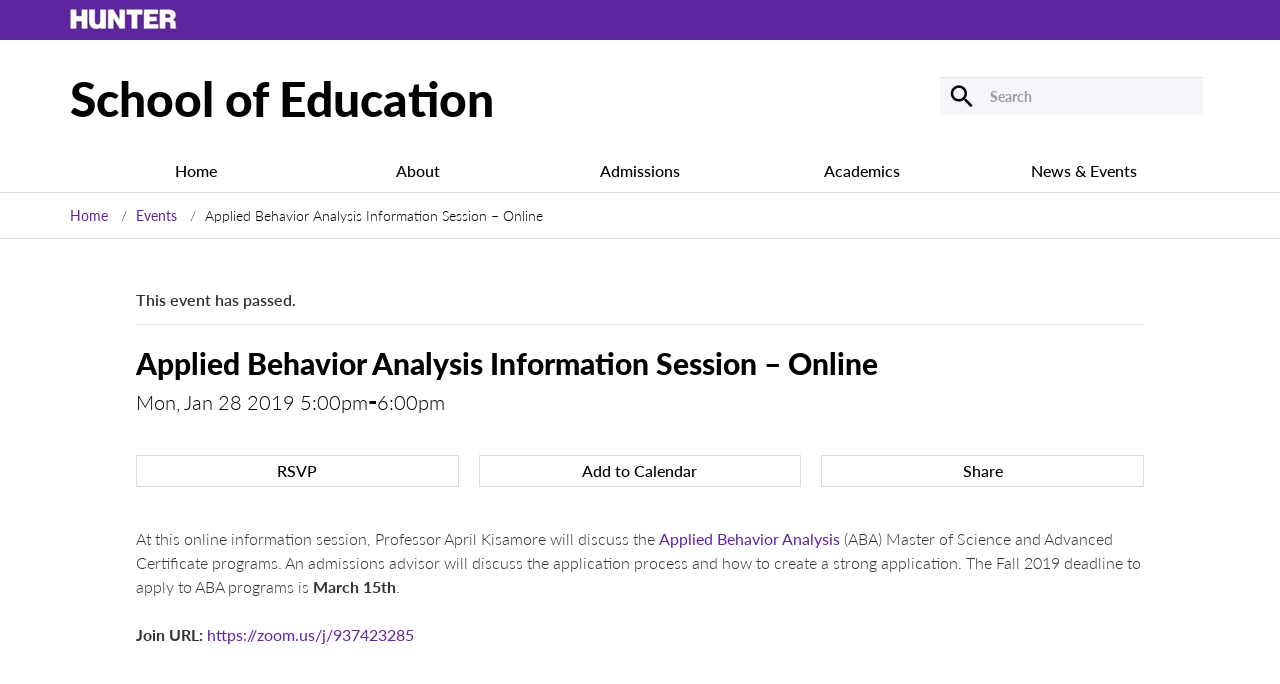

--- FILE ---
content_type: text/html; charset=UTF-8
request_url: https://education.hunter.cuny.edu/event/applied-behavior-analysis-graduate-information-session/
body_size: 11927
content:
<!DOCTYPE html>
<html lang="en">
<head>
<!-- Required meta tags -->
    <meta charset="utf-8">
    <meta name="viewport" content="width=device-width, initial-scale=1, shrink-to-fit=no">

    <!-- Bootstrap CSS -->

<title>Hunter College - School of Education</title>

<!-- Google Tag Manager -->
<script>(function(w,d,s,l,i){w[l]=w[l]||[];w[l].push({'gtm.start':
new Date().getTime(),event:'gtm.js'});var f=d.getElementsByTagName(s)[0],
j=d.createElement(s),dl=l!='dataLayer'?'&l='+l:'';j.async=true;j.src=
'https://www.googletagmanager.com/gtm.js?id='+i+dl;f.parentNode.insertBefore(j,f);
})(window,document,'script','dataLayer','GTM-K3HWQRBF');</script>
<!-- End Google Tag Manager -->
<link rel='stylesheet' id='tribe-events-views-v2-bootstrap-datepicker-styles-css' href='https://s26445.pcdn.co/wp-content/plugins/the-events-calendar/vendor/bootstrap-datepicker/css/bootstrap-datepicker.standalone.min.css?ver=6.15.10' type='text/css' media='all' />
<link rel='stylesheet' id='tec-variables-skeleton-css' href='https://s26445.pcdn.co/wp-content/plugins/the-events-calendar/common/build/css/variables-skeleton.css?ver=6.9.9' type='text/css' media='all' />
<link rel='stylesheet' id='tribe-common-skeleton-style-css' href='https://s26445.pcdn.co/wp-content/plugins/the-events-calendar/common/build/css/common-skeleton.css?ver=6.9.9' type='text/css' media='all' />
<link rel='stylesheet' id='tribe-tooltipster-css-css' href='https://s26445.pcdn.co/wp-content/plugins/the-events-calendar/common/vendor/tooltipster/tooltipster.bundle.min.css?ver=6.9.9' type='text/css' media='all' />
<link rel='stylesheet' id='tribe-events-views-v2-skeleton-css' href='https://s26445.pcdn.co/wp-content/plugins/the-events-calendar/build/css/views-skeleton.css?ver=6.15.10' type='text/css' media='all' />
<link rel='stylesheet' id='tec-variables-full-css' href='https://s26445.pcdn.co/wp-content/plugins/the-events-calendar/common/build/css/variables-full.css?ver=6.9.9' type='text/css' media='all' />
<link rel='stylesheet' id='tribe-common-full-style-css' href='https://s26445.pcdn.co/wp-content/plugins/the-events-calendar/common/build/css/common-full.css?ver=6.9.9' type='text/css' media='all' />
<link rel='stylesheet' id='tribe-events-views-v2-full-css' href='https://s26445.pcdn.co/wp-content/plugins/the-events-calendar/build/css/views-full.css?ver=6.15.10' type='text/css' media='all' />
<link rel='stylesheet' id='tribe-events-views-v2-print-css' href='https://s26445.pcdn.co/wp-content/plugins/the-events-calendar/build/css/views-print.css?ver=6.15.10' type='text/css' media='print' />
<link rel='stylesheet' id='tribe-events-pro-views-v2-print-css' href='https://s26445.pcdn.co/wp-content/plugins/events-calendar-pro/build/css/views-print.css?ver=7.7.9' type='text/css' media='print' />
<meta name='robots' content='index, follow, max-image-preview:large, max-snippet:-1, max-video-preview:-1' />
	<style>img:is([sizes="auto" i], [sizes^="auto," i]) { contain-intrinsic-size: 3000px 1500px }</style>
	
	<!-- This site is optimized with the Yoast SEO plugin v26.2 - https://yoast.com/wordpress/plugins/seo/ -->
	<link rel="canonical" href="https://education.hunter.cuny.edu/event/applied-behavior-analysis-graduate-information-session/" />
	<meta property="og:locale" content="en_US" />
	<meta property="og:type" content="article" />
	<meta property="og:title" content="Applied Behavior Analysis Information Session - Online - School of Education" />
	<meta property="og:description" content="At this online information session, Professor April Kisamore will discuss the Applied Behavior Analysis (ABA) Master of Science and Advanced Certificate&hellip;" />
	<meta property="og:url" content="https://education.hunter.cuny.edu/event/applied-behavior-analysis-graduate-information-session/" />
	<meta property="og:site_name" content="School of Education" />
	<meta property="article:modified_time" content="2019-01-28T20:29:42+00:00" />
	<meta name="twitter:card" content="summary_large_image" />
	<script type="application/ld+json" class="yoast-schema-graph">{"@context":"https://schema.org","@graph":[{"@type":"WebPage","@id":"https://education.hunter.cuny.edu/event/applied-behavior-analysis-graduate-information-session/","url":"https://education.hunter.cuny.edu/event/applied-behavior-analysis-graduate-information-session/","name":"Applied Behavior Analysis Information Session - Online - School of Education","isPartOf":{"@id":"https://education.hunter.cuny.edu/#website"},"datePublished":"2018-11-16T18:44:11+00:00","dateModified":"2019-01-28T20:29:42+00:00","breadcrumb":{"@id":"https://education.hunter.cuny.edu/event/applied-behavior-analysis-graduate-information-session/#breadcrumb"},"inLanguage":"en-US","potentialAction":[{"@type":"ReadAction","target":["https://education.hunter.cuny.edu/event/applied-behavior-analysis-graduate-information-session/"]}]},{"@type":"BreadcrumbList","@id":"https://education.hunter.cuny.edu/event/applied-behavior-analysis-graduate-information-session/#breadcrumb","itemListElement":[{"@type":"ListItem","position":1,"name":"Home","item":"https://education.hunter.cuny.edu/"},{"@type":"ListItem","position":2,"name":"Events","item":"https://education.hunter.cuny.edu/events/"},{"@type":"ListItem","position":3,"name":"Applied Behavior Analysis Information Session &#8211; Online"}]},{"@type":"WebSite","@id":"https://education.hunter.cuny.edu/#website","url":"https://education.hunter.cuny.edu/","name":"School of Education","description":"","potentialAction":[{"@type":"SearchAction","target":{"@type":"EntryPoint","urlTemplate":"https://education.hunter.cuny.edu/?s={search_term_string}"},"query-input":{"@type":"PropertyValueSpecification","valueRequired":true,"valueName":"search_term_string"}}],"inLanguage":"en-US"},{"@type":"Event","name":"Applied Behavior Analysis Information Session &#8211; Online","description":"At this online information session, Professor April Kisamore will discuss the Applied Behavior Analysis (ABA) Master of Science and Advanced Certificate&hellip;","url":"https://education.hunter.cuny.edu/event/applied-behavior-analysis-graduate-information-session/","eventAttendanceMode":"https://schema.org/OfflineEventAttendanceMode","eventStatus":"https://schema.org/EventScheduled","startDate":"2019-01-28T17:00:00-05:00","endDate":"2019-01-28T18:00:00-05:00","location":{"@type":"Place","name":"Online via Zoom","description":"","url":"https://education.hunter.cuny.edu/venue/online-via-zoom/","address":{"@type":"PostalAddress","addressRegion":"NY","addressCountry":"United States"},"telephone":"","sameAs":""},"organizer":{"@type":"Person","name":"School Of Education Admissions","description":"","url":"","telephone":"212-772-4668","email":"&#101;d&#97;d&#109;&#105;&#115;&#115;i&#111;n&#115;&#64;&#104;unt&#101;r.&#99;&#117;ny.&#101;du"},"@id":"https://education.hunter.cuny.edu/event/applied-behavior-analysis-graduate-information-session/#event","mainEntityOfPage":{"@id":"https://education.hunter.cuny.edu/event/applied-behavior-analysis-graduate-information-session/"}}]}</script>
	<!-- / Yoast SEO plugin. -->


<link rel='dns-prefetch' href='//connect.facebook.net' />
<link rel='dns-prefetch' href='//static.addtoany.com' />
<link rel='dns-prefetch' href='//ajax.googleapis.com' />
<script type="text/javascript">
/* <![CDATA[ */
window._wpemojiSettings = {"baseUrl":"https:\/\/s.w.org\/images\/core\/emoji\/16.0.1\/72x72\/","ext":".png","svgUrl":"https:\/\/s.w.org\/images\/core\/emoji\/16.0.1\/svg\/","svgExt":".svg","source":{"concatemoji":"https:\/\/s26445.pcdn.co\/wp-includes\/js\/wp-emoji-release.min.js?ver=6.8.3"}};
/*! This file is auto-generated */
!function(s,n){var o,i,e;function c(e){try{var t={supportTests:e,timestamp:(new Date).valueOf()};sessionStorage.setItem(o,JSON.stringify(t))}catch(e){}}function p(e,t,n){e.clearRect(0,0,e.canvas.width,e.canvas.height),e.fillText(t,0,0);var t=new Uint32Array(e.getImageData(0,0,e.canvas.width,e.canvas.height).data),a=(e.clearRect(0,0,e.canvas.width,e.canvas.height),e.fillText(n,0,0),new Uint32Array(e.getImageData(0,0,e.canvas.width,e.canvas.height).data));return t.every(function(e,t){return e===a[t]})}function u(e,t){e.clearRect(0,0,e.canvas.width,e.canvas.height),e.fillText(t,0,0);for(var n=e.getImageData(16,16,1,1),a=0;a<n.data.length;a++)if(0!==n.data[a])return!1;return!0}function f(e,t,n,a){switch(t){case"flag":return n(e,"\ud83c\udff3\ufe0f\u200d\u26a7\ufe0f","\ud83c\udff3\ufe0f\u200b\u26a7\ufe0f")?!1:!n(e,"\ud83c\udde8\ud83c\uddf6","\ud83c\udde8\u200b\ud83c\uddf6")&&!n(e,"\ud83c\udff4\udb40\udc67\udb40\udc62\udb40\udc65\udb40\udc6e\udb40\udc67\udb40\udc7f","\ud83c\udff4\u200b\udb40\udc67\u200b\udb40\udc62\u200b\udb40\udc65\u200b\udb40\udc6e\u200b\udb40\udc67\u200b\udb40\udc7f");case"emoji":return!a(e,"\ud83e\udedf")}return!1}function g(e,t,n,a){var r="undefined"!=typeof WorkerGlobalScope&&self instanceof WorkerGlobalScope?new OffscreenCanvas(300,150):s.createElement("canvas"),o=r.getContext("2d",{willReadFrequently:!0}),i=(o.textBaseline="top",o.font="600 32px Arial",{});return e.forEach(function(e){i[e]=t(o,e,n,a)}),i}function t(e){var t=s.createElement("script");t.src=e,t.defer=!0,s.head.appendChild(t)}"undefined"!=typeof Promise&&(o="wpEmojiSettingsSupports",i=["flag","emoji"],n.supports={everything:!0,everythingExceptFlag:!0},e=new Promise(function(e){s.addEventListener("DOMContentLoaded",e,{once:!0})}),new Promise(function(t){var n=function(){try{var e=JSON.parse(sessionStorage.getItem(o));if("object"==typeof e&&"number"==typeof e.timestamp&&(new Date).valueOf()<e.timestamp+604800&&"object"==typeof e.supportTests)return e.supportTests}catch(e){}return null}();if(!n){if("undefined"!=typeof Worker&&"undefined"!=typeof OffscreenCanvas&&"undefined"!=typeof URL&&URL.createObjectURL&&"undefined"!=typeof Blob)try{var e="postMessage("+g.toString()+"("+[JSON.stringify(i),f.toString(),p.toString(),u.toString()].join(",")+"));",a=new Blob([e],{type:"text/javascript"}),r=new Worker(URL.createObjectURL(a),{name:"wpTestEmojiSupports"});return void(r.onmessage=function(e){c(n=e.data),r.terminate(),t(n)})}catch(e){}c(n=g(i,f,p,u))}t(n)}).then(function(e){for(var t in e)n.supports[t]=e[t],n.supports.everything=n.supports.everything&&n.supports[t],"flag"!==t&&(n.supports.everythingExceptFlag=n.supports.everythingExceptFlag&&n.supports[t]);n.supports.everythingExceptFlag=n.supports.everythingExceptFlag&&!n.supports.flag,n.DOMReady=!1,n.readyCallback=function(){n.DOMReady=!0}}).then(function(){return e}).then(function(){var e;n.supports.everything||(n.readyCallback(),(e=n.source||{}).concatemoji?t(e.concatemoji):e.wpemoji&&e.twemoji&&(t(e.twemoji),t(e.wpemoji)))}))}((window,document),window._wpemojiSettings);
/* ]]> */
</script>
<link rel='stylesheet' id='tribe-events-full-pro-calendar-style-css' href='https://s26445.pcdn.co/wp-content/plugins/events-calendar-pro/build/css/tribe-events-pro-full.css?ver=7.7.9' type='text/css' media='all' />
<link rel='stylesheet' id='tribe-events-virtual-skeleton-css' href='https://s26445.pcdn.co/wp-content/plugins/events-calendar-pro/build/css/events-virtual-skeleton.css?ver=7.7.9' type='text/css' media='all' />
<link rel='stylesheet' id='tribe-events-virtual-full-css' href='https://s26445.pcdn.co/wp-content/plugins/events-calendar-pro/build/css/events-virtual-full.css?ver=7.7.9' type='text/css' media='all' />
<link rel='stylesheet' id='tribe-events-virtual-single-skeleton-css' href='https://s26445.pcdn.co/wp-content/plugins/events-calendar-pro/build/css/events-virtual-single-skeleton.css?ver=7.7.9' type='text/css' media='all' />
<link rel='stylesheet' id='tribe-events-virtual-single-full-css' href='https://s26445.pcdn.co/wp-content/plugins/events-calendar-pro/build/css/events-virtual-single-full.css?ver=7.7.9' type='text/css' media='all' />
<link rel='stylesheet' id='tec-events-pro-single-css' href='https://s26445.pcdn.co/wp-content/plugins/events-calendar-pro/build/css/events-single.css?ver=7.7.9' type='text/css' media='all' />
<link rel='stylesheet' id='tribe-events-calendar-pro-style-css' href='https://s26445.pcdn.co/wp-content/plugins/events-calendar-pro/build/css/tribe-events-pro-full.css?ver=7.7.9' type='text/css' media='all' />
<link rel='stylesheet' id='tribe-events-pro-mini-calendar-block-styles-css' href='https://s26445.pcdn.co/wp-content/plugins/events-calendar-pro/build/css/tribe-events-pro-mini-calendar-block.css?ver=7.7.9' type='text/css' media='all' />
<link rel='stylesheet' id='tribe-events-v2-single-skeleton-css' href='https://s26445.pcdn.co/wp-content/plugins/the-events-calendar/build/css/tribe-events-single-skeleton.css?ver=6.15.10' type='text/css' media='all' />
<link rel='stylesheet' id='tribe-events-v2-single-skeleton-full-css' href='https://s26445.pcdn.co/wp-content/plugins/the-events-calendar/build/css/tribe-events-single-full.css?ver=6.15.10' type='text/css' media='all' />
<link rel='stylesheet' id='tribe-events-virtual-single-v2-skeleton-css' href='https://s26445.pcdn.co/wp-content/plugins/events-calendar-pro/build/css/events-virtual-single-v2-skeleton.css?ver=7.7.9' type='text/css' media='all' />
<link rel='stylesheet' id='tribe-events-virtual-single-v2-full-css' href='https://s26445.pcdn.co/wp-content/plugins/events-calendar-pro/build/css/events-virtual-single-v2-full.css?ver=7.7.9' type='text/css' media='all' />
<link rel='stylesheet' id='tribe-events-v2-virtual-single-block-css' href='https://s26445.pcdn.co/wp-content/plugins/events-calendar-pro/build/css/events-virtual-single-block.css?ver=7.7.9' type='text/css' media='all' />
<link rel='stylesheet' id='tec-events-pro-single-style-css' href='https://s26445.pcdn.co/wp-content/plugins/events-calendar-pro/build/css/custom-tables-v1/single.css?ver=7.7.9' type='text/css' media='all' />
<style id='wp-emoji-styles-inline-css' type='text/css'>

	img.wp-smiley, img.emoji {
		display: inline !important;
		border: none !important;
		box-shadow: none !important;
		height: 1em !important;
		width: 1em !important;
		margin: 0 0.07em !important;
		vertical-align: -0.1em !important;
		background: none !important;
		padding: 0 !important;
	}
</style>
<link rel='stylesheet' id='wp-block-library-css' href='https://s26445.pcdn.co/wp-includes/css/dist/block-library/style.min.css?ver=6.8.3' type='text/css' media='all' />
<style id='classic-theme-styles-inline-css' type='text/css'>
/*! This file is auto-generated */
.wp-block-button__link{color:#fff;background-color:#32373c;border-radius:9999px;box-shadow:none;text-decoration:none;padding:calc(.667em + 2px) calc(1.333em + 2px);font-size:1.125em}.wp-block-file__button{background:#32373c;color:#fff;text-decoration:none}
</style>
<link rel='stylesheet' id='tribe-events-v2-single-blocks-css' href='https://s26445.pcdn.co/wp-content/plugins/the-events-calendar/build/css/tribe-events-single-blocks.css?ver=6.15.10' type='text/css' media='all' />
<style id='global-styles-inline-css' type='text/css'>
:root{--wp--preset--aspect-ratio--square: 1;--wp--preset--aspect-ratio--4-3: 4/3;--wp--preset--aspect-ratio--3-4: 3/4;--wp--preset--aspect-ratio--3-2: 3/2;--wp--preset--aspect-ratio--2-3: 2/3;--wp--preset--aspect-ratio--16-9: 16/9;--wp--preset--aspect-ratio--9-16: 9/16;--wp--preset--color--black: #000000;--wp--preset--color--cyan-bluish-gray: #abb8c3;--wp--preset--color--white: #ffffff;--wp--preset--color--pale-pink: #f78da7;--wp--preset--color--vivid-red: #cf2e2e;--wp--preset--color--luminous-vivid-orange: #ff6900;--wp--preset--color--luminous-vivid-amber: #fcb900;--wp--preset--color--light-green-cyan: #7bdcb5;--wp--preset--color--vivid-green-cyan: #00d084;--wp--preset--color--pale-cyan-blue: #8ed1fc;--wp--preset--color--vivid-cyan-blue: #0693e3;--wp--preset--color--vivid-purple: #9b51e0;--wp--preset--gradient--vivid-cyan-blue-to-vivid-purple: linear-gradient(135deg,rgba(6,147,227,1) 0%,rgb(155,81,224) 100%);--wp--preset--gradient--light-green-cyan-to-vivid-green-cyan: linear-gradient(135deg,rgb(122,220,180) 0%,rgb(0,208,130) 100%);--wp--preset--gradient--luminous-vivid-amber-to-luminous-vivid-orange: linear-gradient(135deg,rgba(252,185,0,1) 0%,rgba(255,105,0,1) 100%);--wp--preset--gradient--luminous-vivid-orange-to-vivid-red: linear-gradient(135deg,rgba(255,105,0,1) 0%,rgb(207,46,46) 100%);--wp--preset--gradient--very-light-gray-to-cyan-bluish-gray: linear-gradient(135deg,rgb(238,238,238) 0%,rgb(169,184,195) 100%);--wp--preset--gradient--cool-to-warm-spectrum: linear-gradient(135deg,rgb(74,234,220) 0%,rgb(151,120,209) 20%,rgb(207,42,186) 40%,rgb(238,44,130) 60%,rgb(251,105,98) 80%,rgb(254,248,76) 100%);--wp--preset--gradient--blush-light-purple: linear-gradient(135deg,rgb(255,206,236) 0%,rgb(152,150,240) 100%);--wp--preset--gradient--blush-bordeaux: linear-gradient(135deg,rgb(254,205,165) 0%,rgb(254,45,45) 50%,rgb(107,0,62) 100%);--wp--preset--gradient--luminous-dusk: linear-gradient(135deg,rgb(255,203,112) 0%,rgb(199,81,192) 50%,rgb(65,88,208) 100%);--wp--preset--gradient--pale-ocean: linear-gradient(135deg,rgb(255,245,203) 0%,rgb(182,227,212) 50%,rgb(51,167,181) 100%);--wp--preset--gradient--electric-grass: linear-gradient(135deg,rgb(202,248,128) 0%,rgb(113,206,126) 100%);--wp--preset--gradient--midnight: linear-gradient(135deg,rgb(2,3,129) 0%,rgb(40,116,252) 100%);--wp--preset--font-size--small: 13px;--wp--preset--font-size--medium: 20px;--wp--preset--font-size--large: 36px;--wp--preset--font-size--x-large: 42px;--wp--preset--spacing--20: 0.44rem;--wp--preset--spacing--30: 0.67rem;--wp--preset--spacing--40: 1rem;--wp--preset--spacing--50: 1.5rem;--wp--preset--spacing--60: 2.25rem;--wp--preset--spacing--70: 3.38rem;--wp--preset--spacing--80: 5.06rem;--wp--preset--shadow--natural: 6px 6px 9px rgba(0, 0, 0, 0.2);--wp--preset--shadow--deep: 12px 12px 50px rgba(0, 0, 0, 0.4);--wp--preset--shadow--sharp: 6px 6px 0px rgba(0, 0, 0, 0.2);--wp--preset--shadow--outlined: 6px 6px 0px -3px rgba(255, 255, 255, 1), 6px 6px rgba(0, 0, 0, 1);--wp--preset--shadow--crisp: 6px 6px 0px rgba(0, 0, 0, 1);}:where(.is-layout-flex){gap: 0.5em;}:where(.is-layout-grid){gap: 0.5em;}body .is-layout-flex{display: flex;}.is-layout-flex{flex-wrap: wrap;align-items: center;}.is-layout-flex > :is(*, div){margin: 0;}body .is-layout-grid{display: grid;}.is-layout-grid > :is(*, div){margin: 0;}:where(.wp-block-columns.is-layout-flex){gap: 2em;}:where(.wp-block-columns.is-layout-grid){gap: 2em;}:where(.wp-block-post-template.is-layout-flex){gap: 1.25em;}:where(.wp-block-post-template.is-layout-grid){gap: 1.25em;}.has-black-color{color: var(--wp--preset--color--black) !important;}.has-cyan-bluish-gray-color{color: var(--wp--preset--color--cyan-bluish-gray) !important;}.has-white-color{color: var(--wp--preset--color--white) !important;}.has-pale-pink-color{color: var(--wp--preset--color--pale-pink) !important;}.has-vivid-red-color{color: var(--wp--preset--color--vivid-red) !important;}.has-luminous-vivid-orange-color{color: var(--wp--preset--color--luminous-vivid-orange) !important;}.has-luminous-vivid-amber-color{color: var(--wp--preset--color--luminous-vivid-amber) !important;}.has-light-green-cyan-color{color: var(--wp--preset--color--light-green-cyan) !important;}.has-vivid-green-cyan-color{color: var(--wp--preset--color--vivid-green-cyan) !important;}.has-pale-cyan-blue-color{color: var(--wp--preset--color--pale-cyan-blue) !important;}.has-vivid-cyan-blue-color{color: var(--wp--preset--color--vivid-cyan-blue) !important;}.has-vivid-purple-color{color: var(--wp--preset--color--vivid-purple) !important;}.has-black-background-color{background-color: var(--wp--preset--color--black) !important;}.has-cyan-bluish-gray-background-color{background-color: var(--wp--preset--color--cyan-bluish-gray) !important;}.has-white-background-color{background-color: var(--wp--preset--color--white) !important;}.has-pale-pink-background-color{background-color: var(--wp--preset--color--pale-pink) !important;}.has-vivid-red-background-color{background-color: var(--wp--preset--color--vivid-red) !important;}.has-luminous-vivid-orange-background-color{background-color: var(--wp--preset--color--luminous-vivid-orange) !important;}.has-luminous-vivid-amber-background-color{background-color: var(--wp--preset--color--luminous-vivid-amber) !important;}.has-light-green-cyan-background-color{background-color: var(--wp--preset--color--light-green-cyan) !important;}.has-vivid-green-cyan-background-color{background-color: var(--wp--preset--color--vivid-green-cyan) !important;}.has-pale-cyan-blue-background-color{background-color: var(--wp--preset--color--pale-cyan-blue) !important;}.has-vivid-cyan-blue-background-color{background-color: var(--wp--preset--color--vivid-cyan-blue) !important;}.has-vivid-purple-background-color{background-color: var(--wp--preset--color--vivid-purple) !important;}.has-black-border-color{border-color: var(--wp--preset--color--black) !important;}.has-cyan-bluish-gray-border-color{border-color: var(--wp--preset--color--cyan-bluish-gray) !important;}.has-white-border-color{border-color: var(--wp--preset--color--white) !important;}.has-pale-pink-border-color{border-color: var(--wp--preset--color--pale-pink) !important;}.has-vivid-red-border-color{border-color: var(--wp--preset--color--vivid-red) !important;}.has-luminous-vivid-orange-border-color{border-color: var(--wp--preset--color--luminous-vivid-orange) !important;}.has-luminous-vivid-amber-border-color{border-color: var(--wp--preset--color--luminous-vivid-amber) !important;}.has-light-green-cyan-border-color{border-color: var(--wp--preset--color--light-green-cyan) !important;}.has-vivid-green-cyan-border-color{border-color: var(--wp--preset--color--vivid-green-cyan) !important;}.has-pale-cyan-blue-border-color{border-color: var(--wp--preset--color--pale-cyan-blue) !important;}.has-vivid-cyan-blue-border-color{border-color: var(--wp--preset--color--vivid-cyan-blue) !important;}.has-vivid-purple-border-color{border-color: var(--wp--preset--color--vivid-purple) !important;}.has-vivid-cyan-blue-to-vivid-purple-gradient-background{background: var(--wp--preset--gradient--vivid-cyan-blue-to-vivid-purple) !important;}.has-light-green-cyan-to-vivid-green-cyan-gradient-background{background: var(--wp--preset--gradient--light-green-cyan-to-vivid-green-cyan) !important;}.has-luminous-vivid-amber-to-luminous-vivid-orange-gradient-background{background: var(--wp--preset--gradient--luminous-vivid-amber-to-luminous-vivid-orange) !important;}.has-luminous-vivid-orange-to-vivid-red-gradient-background{background: var(--wp--preset--gradient--luminous-vivid-orange-to-vivid-red) !important;}.has-very-light-gray-to-cyan-bluish-gray-gradient-background{background: var(--wp--preset--gradient--very-light-gray-to-cyan-bluish-gray) !important;}.has-cool-to-warm-spectrum-gradient-background{background: var(--wp--preset--gradient--cool-to-warm-spectrum) !important;}.has-blush-light-purple-gradient-background{background: var(--wp--preset--gradient--blush-light-purple) !important;}.has-blush-bordeaux-gradient-background{background: var(--wp--preset--gradient--blush-bordeaux) !important;}.has-luminous-dusk-gradient-background{background: var(--wp--preset--gradient--luminous-dusk) !important;}.has-pale-ocean-gradient-background{background: var(--wp--preset--gradient--pale-ocean) !important;}.has-electric-grass-gradient-background{background: var(--wp--preset--gradient--electric-grass) !important;}.has-midnight-gradient-background{background: var(--wp--preset--gradient--midnight) !important;}.has-small-font-size{font-size: var(--wp--preset--font-size--small) !important;}.has-medium-font-size{font-size: var(--wp--preset--font-size--medium) !important;}.has-large-font-size{font-size: var(--wp--preset--font-size--large) !important;}.has-x-large-font-size{font-size: var(--wp--preset--font-size--x-large) !important;}
:where(.wp-block-post-template.is-layout-flex){gap: 1.25em;}:where(.wp-block-post-template.is-layout-grid){gap: 1.25em;}
:where(.wp-block-columns.is-layout-flex){gap: 2em;}:where(.wp-block-columns.is-layout-grid){gap: 2em;}
:root :where(.wp-block-pullquote){font-size: 1.5em;line-height: 1.6;}
</style>
<link rel='stylesheet' id='hc-gc-jquery-ui-styles-css' href='//ajax.googleapis.com/ajax/libs/jqueryui/1.13.3/themes/smoothness/jquery-ui.css?ver=6.8.3' type='text/css' media='all' />
<link rel='stylesheet' id='hc-gc-select2-styles-css' href='https://s26445.pcdn.co/wp-content/plugins/hc_generic_components/third_party/selectWoo.min.css?ver=6.8.3' type='text/css' media='all' />
<link rel='stylesheet' id='hc-gc-taxonomy-filters-styles-css' href='https://s26445.pcdn.co/wp-content/plugins/hc_generic_components/components/src/../assets/css/hc_gc_taxonomy_filters.css?ver=6.8.3' type='text/css' media='all' />
<link rel='stylesheet' id='tribe-events-block-event-venue-css' href='https://s26445.pcdn.co/wp-content/plugins/the-events-calendar/build/event-venue/frontend.css?ver=6.15.10' type='text/css' media='all' />
<link rel='stylesheet' id='soe-bootstrap-css' href='https://s26445.pcdn.co/wp-content/themes/soe/assets/css/bootstrap.css?ver=1762175320' type='text/css' media='' />
<link rel='stylesheet' id='soe-theme-style-css' href='https://s26445.pcdn.co/wp-content/themes/soe/assets/css/style.css?ver=1762175320' type='text/css' media='' />
<link rel='stylesheet' id='soe-main-style-css' href='https://s26445.pcdn.co/wp-content/themes/soe/style.css?ver=1762175320' type='text/css' media='' />
<link rel='stylesheet' id='soe-aria-accordion--css' href='https://s26445.pcdn.co/wp-content/themes/soe/assets/css/aria-accordion.css?ver=1762175320' type='text/css' media='' />
<link rel='stylesheet' id='soe-aria-tabs-css' href='https://s26445.pcdn.co/wp-content/themes/soe/assets/css/aria-tabs.css?ver=1762175320' type='text/css' media='' />
<link rel='stylesheet' id='arve-css' href='https://s26445.pcdn.co/wp-content/plugins/advanced-responsive-video-embedder/build/main.css?ver=10.7.1' type='text/css' media='all' />
<link rel='stylesheet' id='tablepress-default-css' href='https://s26445.pcdn.co/wp-content/tablepress-combined.min.css?ver=27' type='text/css' media='all' />
<link rel='stylesheet' id='tablepress-responsive-tables-css' href='https://s26445.pcdn.co/wp-content/plugins/tablepress-responsive-tables/css/tablepress-responsive.min.css?ver=1.8' type='text/css' media='all' />
<link rel='stylesheet' id='addtoany-css' href='https://s26445.pcdn.co/wp-content/plugins/add-to-any/addtoany.min.css?ver=1.16' type='text/css' media='all' />
<script type="text/javascript" src="https://s26445.pcdn.co/wp-includes/js/jquery/jquery.min.js?ver=3.7.1" id="jquery-core-js"></script>
<script type="text/javascript" src="https://s26445.pcdn.co/wp-includes/js/jquery/jquery-migrate.min.js?ver=3.4.1" id="jquery-migrate-js"></script>
<script type="text/javascript" src="https://s26445.pcdn.co/wp-content/plugins/the-events-calendar/common/build/js/tribe-common.js?ver=9c44e11f3503a33e9540" id="tribe-common-js"></script>
<script type="text/javascript" src="https://s26445.pcdn.co/wp-content/plugins/the-events-calendar/build/js/views/breakpoints.js?ver=4208de2df2852e0b91ec" id="tribe-events-views-v2-breakpoints-js"></script>
<script type="text/javascript" src="https://s26445.pcdn.co/wp-includes/js/jquery/ui/core.min.js?ver=1.13.3" id="jquery-ui-core-js"></script>
<script type="text/javascript" id="addtoany-core-js-before">
/* <![CDATA[ */
window.a2a_config=window.a2a_config||{};a2a_config.callbacks=[];a2a_config.overlays=[];a2a_config.templates={};
a2a_config.num_services = 4;
a2a_config.prioritize = ["facebook", "pinterest", "google_plus", "twitter"];
/* ]]> */
</script>
<script type="text/javascript" defer src="https://static.addtoany.com/menu/page.js" id="addtoany-core-js"></script>
<script type="text/javascript" defer src="https://s26445.pcdn.co/wp-content/plugins/add-to-any/addtoany.min.js?ver=1.1" id="addtoany-jquery-js"></script>
<script type="text/javascript" src="https://s26445.pcdn.co/wp-includes/js/jquery/ui/controlgroup.min.js?ver=1.13.3" id="jquery-ui-controlgroup-js"></script>
<script type="text/javascript" src="https://s26445.pcdn.co/wp-includes/js/jquery/ui/checkboxradio.min.js?ver=1.13.3" id="jquery-ui-checkboxradio-js"></script>
<script type="text/javascript" src="https://s26445.pcdn.co/wp-includes/js/jquery/ui/button.min.js?ver=1.13.3" id="jquery-ui-button-js"></script>
<script type="text/javascript" src="https://s26445.pcdn.co/wp-includes/js/jquery/ui/tooltip.min.js?ver=1.13.3" id="jquery-ui-tooltip-js"></script>
<script type="text/javascript" src="https://s26445.pcdn.co/wp-content/plugins/hc_generic_components/third_party/selectWoo.full.min.js?ver=6.8.3" id="hc-gc-select2-script-js"></script>
<script type="text/javascript" id="hc-gc-taxonomy-filters-script-js-extra">
/* <![CDATA[ */
var get_taxonomies = {"ajax_url":"https:\/\/education.hunter.cuny.edu\/wp-admin\/admin-ajax.php"};
/* ]]> */
</script>
<script type="text/javascript" src="https://s26445.pcdn.co/wp-content/plugins/hc_generic_components/components/src/../assets/js/hc_gc_taxonomy_filters.js?ver=6.8.3" id="hc-gc-taxonomy-filters-script-js"></script>
<link rel="https://api.w.org/" href="https://education.hunter.cuny.edu/wp-json/" /><link rel="alternate" title="JSON" type="application/json" href="https://education.hunter.cuny.edu/wp-json/wp/v2/tribe_events/8643" /><link rel="EditURI" type="application/rsd+xml" title="RSD" href="https://education.hunter.cuny.edu/xmlrpc.php?rsd" />
<meta name="generator" content="WordPress 6.8.3" />
<link rel='shortlink' href='https://education.hunter.cuny.edu/?p=8643' />
<link rel="alternate" title="oEmbed (JSON)" type="application/json+oembed" href="https://education.hunter.cuny.edu/wp-json/oembed/1.0/embed?url=https%3A%2F%2Feducation.hunter.cuny.edu%2Fevent%2Fapplied-behavior-analysis-graduate-information-session%2F" />
<link rel="alternate" title="oEmbed (XML)" type="text/xml+oembed" href="https://education.hunter.cuny.edu/wp-json/oembed/1.0/embed?url=https%3A%2F%2Feducation.hunter.cuny.edu%2Fevent%2Fapplied-behavior-analysis-graduate-information-session%2F&#038;format=xml" />
<link rel="stylesheet" href="https://use.typekit.net/mbw3olz.css"><meta name="tec-api-version" content="v1"><meta name="tec-api-origin" content="https://education.hunter.cuny.edu"><link rel="alternate" href="https://education.hunter.cuny.edu/wp-json/tribe/events/v1/events/8643" /></head>
<body class="wp-singular tribe_events-template-default single single-tribe_events postid-8643 wp-theme-soe tribe-events-page-template tribe-no-js tribe-filter-live events-single tribe-events-style-full tribe-events-style-theme tribe-theme-soe">
<!-- Google Tag Manager (noscript) -->
<noscript><iframe src="https://www.googletagmanager.com/ns.html?id=GTM-K3HWQRBF"
height="0" width="0" style="display:none;visibility:hidden"></iframe></noscript>
<!-- End Google Tag Manager (noscript) -->

<a href="#main-content" class="screen-reader-shortcut">Skip to Content</a>

<!-- topbar -->
<div role="banner">
<div class="topbar-mobile">
    <div class="container"><img src="https://s26445.pcdn.co/wp-content/themes/soe/assets/images/hunter_logo_white-mobile.png.webp?ver=1762175320" alt="Hunter College Mobile"/></div>
</div>
<!-- topbar ends-->
<!-- topbar -->
<div class="topbar" >
    <div class="container">
	<a href="http://hunter.cuny.edu/"><img src="https://s26445.pcdn.co/wp-content/themes/soe/assets/images/hunter_logo_white.png.webp?ver=1762175320" alt="Hunter College"/></a></div>
</div>
<!-- topbar ends-->
<!-- nav -->
<nav class="navbar navbar-light bg-light justify-content-between hidemobile" aria-label="top nav" >
    <div class="container"><a class="navbar-brand" href="https://education.hunter.cuny.edu"> School of Education </a>
         <div class="googleSearch" role="search">

<form  method="get" class="form-inline" action="/?search=" >
<button class="top-search-btn" aria-label="Submit"></button>
<label>
	<input name="search" type="search" class="form-control" placeholder="Search" aria-label="Search" value="">
</label>

</form>

            </div>
    </div>
</nav>
<nav id="site-navigation-mobile" class="navbar navbar-expand-md navbar-light bg-light" aria-label="mobile nav">
    <div class="container" ><a class="navbar-brand showmobile" href="https://education.hunter.cuny.edu"> School of Education </a>

        <button type="button" class="navbar-toggle collapsed" data-toggle="collapse" data-target="#navbarTogglerDemo02" aria-expanded="false">
            <span class="sr-only">Toggle navigation</span>
            <span class="icon-bar"></span>
            <span class="icon-bar"></span>
            <span class="icon-bar"></span>
        </button>
        <div class="collapse navbar-collapse" id="navbarTogglerDemo02">
                     <div class="googleSearch">

<form method="get" class="form-inline" action="/?search=">
<button class="top-search-btn" aria-label="Submit"></button>
<label for="gsearch"  aria-label="g-search">
	<input name="search" type="search" id="gsearch" class="form-control" placeholder="Search" aria-label="Search" value="">
</label>

</form>

            </div>
            <div class="lt-side-con mobile-menu-container">
                                                <div class="lt-top-side-menu">
        <ul>
            <li><a href="/">Home</a></li>
                    </ul>
    </div>
    <div class="lt-side-menu">
                                        <ul>
                                <li class=" menu-item-has-children">                        <a href="https://education.hunter.cuny.edu/about/">About</a>

                                            </li>

                                    <li class=" menu-item-has-children">                        <a href="https://education.hunter.cuny.edu/admissions/">Admissions</a>

                                            </li>

                                    <li class=" menu-item-has-children">                        <a href="https://education.hunter.cuny.edu/academics/">Academics</a>

                                            </li>

                                    <li class="">                        <a href="https://education.hunter.cuny.edu/news-events/">News &amp; Events</a>

                                            </li>

                        </ul>
    </div>
                  </div>
                    </div>
    </div>
</nav>
<nav id="site-navigation"  class="navbar navbar-expand-md navbar-light bg-light">
    <div class="container">
    <div class="collapse navbar-collapse" role="navigation" aria-label="primary nav">
        <div class="menu-primary-menu-container"><ul id="menu-primary-menu" class="nav navbar-nav my-2 mt-md-0 nav-fill"><li id="menu-item-1628" class="menu-item menu-item-type-custom menu-item-object-custom menu-item-home menu-item-1628"><a href="https://education.hunter.cuny.edu">Home</a></li>
<li id="menu-item-1528" class="menu-item menu-item-type-post_type menu-item-object-page menu-item-1528"><a href="https://education.hunter.cuny.edu/about/">About</a></li>
<li id="menu-item-1627" class="menu-item menu-item-type-post_type menu-item-object-page menu-item-1627"><a href="https://education.hunter.cuny.edu/admissions/">Admissions</a></li>
<li id="menu-item-1529" class="menu-item menu-item-type-post_type menu-item-object-page menu-item-1529"><a href="https://education.hunter.cuny.edu/academics/">Academics</a></li>
<li id="menu-item-1625" class="menu-item menu-item-type-post_type menu-item-object-page menu-item-1625"><a href="https://education.hunter.cuny.edu/news-events/">News &#038; Events</a></li>
</ul></div>        </div>
    </div>
</nav>
</div>
<div class="breadcrumbs" role="navigation" aria-label="breadcrumbs">
<div class="container">
<!--
<a href="http://www.hunter.cuny.edu/main/">Home</a>
<a href="/">School of Education</a> Applied Behavior Analysis Information Session - Online-->
<ul id="breadcrumbs"><li><a href="https://education.hunter.cuny.edu/" rel="v:url" property="v:title">Home</a></li><li typeof="v:Breadcrumb"><a rel="v:url" property="v:title" href="https://education.hunter.cuny.edu/events/">Events</a></li><li class="current">Applied Behavior Analysis Information Session &#8211; Online</li></ul><!-- .breadcrumbs --></div>
</div>
<div class="clearfix"></div>
<div class="container">
  <div class="main-body">
    <div class="row">
      <div id="main-content" role="main" class="col-sm-12">
        <div class="mid-con">
          <div class="intro-box" role="region" aria-label="events">
            <section id="tribe-events-pg-template" class="tribe-events-pg-template"><div class="tribe-events-before-html"></div><span class="tribe-events-ajax-loading"><img class="tribe-events-spinner-medium" src="https://s26445.pcdn.co/wp-content/plugins/the-events-calendar/src/resources/images/tribe-loading.gif" alt="Loading Events" /></span>
<div id="tribe-events-content" class="tribe-events-single">

    <!-- Notices -->
    <div class="tribe-events-notices"><ul><li>This event has passed.</li></ul></div>
    
    <h1 class="tribe-events-single-event-title">Applied Behavior Analysis Information Session &#8211; Online</h1>
    <div class="tribe-events-schedule tribe-clearfix">
        <h2><span class="tribe-event-date-start">Mon, Jan 28 2019 5:00pm</span>-<span class="tribe-event-time">6:00pm</span></h2>            </div>

    <div class="buttonsrow row">
                <div class="sm-12 md-4 has-gutter">
            <a class="btn btn-eventlink" href="https://app.acuityscheduling.com/schedule.php?owner=14149030&amp;appointmentType=7531989">RSVP</a>
        </div>
                <div class="sm-12 md-4 has-gutter">
            <div id="htc_event_container">
                <div class="btn-group btn-block">
                    <button type="button"
                            class="btn btn-eventlink dropdown-toggle"
                            data-toggle="dropdown"
                            aria-haspopup="true"
                            aria-expanded="false"
                    ><span class="btn-add-to-text">Add to </span><span class="btn-add-to-text-cal">Calendar</span></button>
                    <ul class="dropdown-menu">
                        <li>
                            <a 
                                href="https://www.google.com/calendar/event?action=TEMPLATE&#038;dates=20190128T170000/20190128T180000&#038;text=Applied%20Behavior%20Analysis%20Information%20Session%20%26%238211%3B%20Online&#038;details=%3Cp+style%3D%22text-align%3A+left%3B%22%3EAt+this+online+information+session%2C+Professor+April+Kisamore+will+discuss+the%C2%A0%3Ca+href%3D%22https%3A%2F%2Feducation.hunter.cuny.edu%2Fadmissions%2Fgraduate-programs%2Fspecial-education%2Fapplied-behavior-analysis%2F%22%3EApplied+Behavior+Analysis%3C%2Fa%3E+%28ABA%29+Master+of+Science+and+Advanced+Certificate+programs.+An+admissions+advisor+will+discuss+the+application+process+and+how+to+create+a+strong+application.+The+Fall+2019+deadline+to+apply+to+ABA+programs+is+%3Cstrong%3EMarch+15th%3C%2Fstrong%3E.%3C%2Fp%3E+%0A%3Clabel%3EJoin+URL%3A%3C%2Flabel%3E%C2%A0%3Ca+href%3D%22https%3A%2F%2Fzoom.us%2Fj%2F937423285%22+target%3D%22_blank%22+rel%3D%22noopener%22%3Ehttps%3A%2F%2Fzoom.us%2Fj%2F937423285%3C%2Fa%3E&#038;location=Online%20via%20Zoom,%20NY,%20United%20States&#038;trp=false&#038;ctz=America/New_York&#038;sprop=website:https://education.hunter.cuny.edu"
                                title="Add to Google Calendar"
                                target="_blank"
                                rel="noopener noreferrer nofollow"
                            >
                               + Google Calendar
                            </a>
                        </li>
                        <li>
                            <a 
                                href="https://education.hunter.cuny.edu/event/applied-behavior-analysis-graduate-information-session/?ical=1"
                                title="Download .ics file"
                                target="_blank"
                                rel="noopener noreferrer nofollow"
                            >
                               + iCal Export
                            </a>
                        </li>
                        <li>
                            <a 
                                href="https://education.hunter.cuny.edu/event/applied-behavior-analysis-graduate-information-session/?ical=1"
                                title="Download .ics file"
                                target="_blank"
                                rel="noopener noreferrer nofollow"
                            >
                               + Outlook Export
                            </a>
                        </li>
                    </ul>
                </div><!-- .tribe-events-cal-links -->
            </div>
        </div>
                <div class="sm-12 md-4 has-gutter">
            <div class="a2a_kit a2a_kit_size_32 addtoany_list" style="line-height: 32px;">
                <a class="a2a_dd addtoany_no_icon addtoany_share_save addtoany_share" href="https://www.addtoany.com/share#url=https://education.hunter.cuny.edu/event/applied-behavior-analysis-graduate-information-session/">Share</a>
            </div>
        </div>
            </div>

            <div id="post-8643" class="post-8643 tribe_events type-tribe_events status-publish hentry tag-aba visibility-admissions tribe_events_cat-open-houses cat_open-houses">
            <!-- Event featured image, but exclude link -->
            
            <!-- Event content -->
                        <div class="tribe-events-single-event-description tribe-events-content">
                <p style="text-align: left;">At this online information session, Professor April Kisamore will discuss the <a href="https://education.hunter.cuny.edu/admissions/graduate-programs/special-education/applied-behavior-analysis/">Applied Behavior Analysis</a> (ABA) Master of Science and Advanced Certificate programs. An admissions advisor will discuss the application process and how to create a strong application. The Fall 2019 deadline to apply to ABA programs is <strong>March 15th</strong>.</p>
<p><label>Join URL:</label> <a href="https://zoom.us/j/937423285" target="_blank" rel="noopener">https://zoom.us/j/937423285</a></p>
            </div>
            <!-- .tribe-events-single-event-description -->
            
            <!-- Event meta -->
                        
	<div class="tribe-events-single-section tribe-events-event-meta primary tribe-clearfix">


<div class="tribe-events-meta-group tribe-events-meta-group-details">
	<h2 class="tribe-events-single-section-title"> Details </h2>
	<dl>

		<dt class="tribe-events-event-categories-label">Event Category:</dt> <dd class="tribe-events-event-categories"><a href="https://education.hunter.cuny.edu/events/category/events/open-houses/" rel="tag">Open Houses</a></dd>
		
		
			</dl>
</div>

<div class="tribe-events-meta-group tribe-events-meta-group-venue">
	<h2 class="tribe-events-single-section-title"> Venue </h2>
	<dl>
		
                <dd class="tribe-venue-title"> Online via Zoom </dd>
        
		
		
		
			</dl>
</div>

<div class="tribe-events-meta-group tribe-events-meta-group-organizer">
	<h2 class="tribe-events-single-section-title">Organizer</h2>
	<dl>
					<dt style="display:none;"></dt>
			<dd class="tribe-organizer">
				                School Of Education Admissions			</dd>
							<dt class="tribe-organizer-tel-label">
					Phone:				</dt>
				<dd class="tribe-organizer-tel">
					<a href="tel:2127724668">212-772-4668</a>				</dd>
								<dt class="tribe-organizer-email-label">
					Email:				</dt>
				<dd class="tribe-organizer-email">
					<a href="mailto:ed&#097;dmi&#115;s&#105;&#111;ns&#064;h&#117;nte&#114;.cu&#110;&#121;&#046;edu">ed&#097;dmi&#115;s&#105;&#111;ns&#064;h&#117;nte&#114;.cu&#110;&#121;&#046;edu</a>				</dd>
					</dl>
</div>

	</div>


                    </div> <!-- #post-x -->
            
    <!-- Event footer -->
    <div id="tribe-events-footer">
        <!-- Navigation -->
        <nav class="tribe-events-nav-pagination" aria-label="Event Navigation">
            <ul class="tribe-events-sub-nav">
                <li class="tribe-events-nav-previous"><a href="https://education.hunter.cuny.edu/event/cst-early-childhood-workshop/"><span>&laquo;</span> CST &#8211; Early Childhood Workshop</a></li>
                <li class="tribe-events-nav-next"><a href="https://education.hunter.cuny.edu/event/classlongisland/">Educational Leadership CLASS Long Island Information Session <span>&raquo;</span></a></li>
            </ul>
            <!-- .tribe-events-sub-nav -->
        </nav>
    </div>
    <!-- #tribe-events-footer -->

</div><!-- #tribe-events-content -->
<div class="tribe-events-after-html"></div>
<!--
This calendar is powered by The Events Calendar.
http://evnt.is/18wn
-->
</section>          </div>
        </div>
      </div>
    </div>
  </div>
  <!-- END MAIN BODY --> 
</div>
<footer>
    <div class="container" role="contentinfo">
        <div class="row">
            <div class="col-md-8">
                <div class="hidemobile footerlogosoe">School of Education</div>
                <a href="http://cuny.edu" class="showmobile"><img src="https://s26445.pcdn.co/wp-content/themes/soe/assets/images/Hunter_CUNY_logo_White.png.webp?ver=1762175320" alt="Cuny logo mobile view" /></a>
                <p class="showmobile">
                    <strong>Hunter College School of Education</strong><br>
                    695 Park Avenue W1000<br>
                    NY, NY 10065<br>
                    <a href="tel:212-772-4624">(212) 772-4624</a></p>
					<p>
				

                Follow Us On:<br />
				                    <a href="https://www.facebook.com/hunterschoolofed/" target="_blank" title="Like us on Facebook"><img src="https://s26445.pcdn.co/wp-content/themes/soe/assets/images/fb.png.webp?ver=1762175320" alt="facebook" aria-label="facebook" /></a>
				                    <a href="https://www.instagram.com/hunterschoolofed" target="_blank" title="Follow us on Instagram"><img src="https://s26445.pcdn.co/wp-content/themes/soe/assets/images/ig.png.webp?ver=1762175320" alt="instagram" aria-label="instagram"/></a>
				
								</p>
                <a href="http://www.cuny.edu" class="showmobile"><img src="https://s26445.pcdn.co/wp-content/themes/soe/assets/images/CUNY-logo-White.png.webp?ver=1762175320" style="margin-bottom: 30px;" alt="Cuny logo" /></a>
            </div>
            <div class="col-md-2">
                <a href="http://hunter.cuny.edu" class="hidemobile"><img src="https://s26445.pcdn.co/wp-content/themes/soe/assets/images/Hunter_CUNY_logo_White.png.webp?ver=1762175320" alt="Hunter Footer Logo" /></a>
            </div>
            <div class="col-md-2">
               <a href="http://www.cuny.edu" class="hidemobile"><img src="https://s26445.pcdn.co/wp-content/themes/soe/assets/images/CUNY-logo-White.png.webp?ver=1762175320" class="pull-right" alt="CUNY logo desktop view" /></a>
            </div>
        </div>
        <hr />
        <div class="row" role="navigation" aria-label="footer-navigation">
            <nav class="col-md-8" >
						<div class="menu-footer-container"><ul id="menu-footer" class="menu"><li id="menu-item-1665" class="menu-item menu-item-type-custom menu-item-object-custom menu-item-1665"><a href="http://www.hunter.cuny.edu/mysoe">Faculty/Staff Login</a></li>
<li id="menu-item-1666" class="menu-item menu-item-type-custom menu-item-object-custom menu-item-1666"><a href="http://www.cuny.edu/news/alert.html">CUNY Alert</a></li>
<li id="menu-item-1667" class="menu-item menu-item-type-custom menu-item-object-custom menu-item-1667"><a href="http://www.hunter.cuny.edu/hr/Employment/Jobs%20Page">Jobs</a></li>
<li id="menu-item-1668" class="menu-item menu-item-type-custom menu-item-object-custom menu-item-1668"><a href="http://www.hunter.cuny.edu/publicsafety">Public Safety</a></li>
<li id="menu-item-1669" class="menu-item menu-item-type-custom menu-item-object-custom menu-item-1669"><a href="http://www.hunter.cuny.edu/icit-old/website-feedback">Website Feedback</a></li>
<li id="menu-item-1670" class="menu-item menu-item-type-custom menu-item-object-custom menu-item-1670"><a href="http://www.hunter.cuny.edu/Disclaimer/disclaimer.shtml">Disclaimer</a></li>
<li id="menu-item-1671" class="menu-item menu-item-type-custom menu-item-object-custom menu-item-1671"><a href="http://www.hunter.cuny.edu/Privacy_Policy/privacy_policy.shtml">Privacy Policy</a></li>
<li id="menu-item-1672" class="menu-item menu-item-type-custom menu-item-object-custom menu-item-1672"><a href="http://www.hunter.cuny.edu/tobaccofreehunter">CUNY Tobacco Policy</a></li>
</ul></div>					</nav>
            <div class="col-md-4 address hidemobile">
                <strong>Hunter College School of Education</strong>, 695 Park Avenue W1000, NY, NY 10065 212-772-4624
            </div>
        </div>
    </div>
</footer>
<!-- Optional JavaScript -->
<!-- jQuery first, then Popper.js, then Bootstrap JS -->
<script src="https://cdnjs.cloudflare.com/ajax/libs/popper.js/1.11.0/umd/popper.min.js" integrity="sha384-b/U6ypiBEHpOf/4+1nzFpr53nxSS+GLCkfwBdFNTxtclqqenISfwAzpKaMNFNmj4" crossorigin="anonymous"></script>
 <script type="speculationrules">
{"prefetch":[{"source":"document","where":{"and":[{"href_matches":"\/*"},{"not":{"href_matches":["\/wp-*.php","\/wp-admin\/*","\/wp-content\/uploads\/*","\/wp-content\/*","\/wp-content\/plugins\/*","\/wp-content\/themes\/soe\/*","\/*\\?(.+)"]}},{"not":{"selector_matches":"a[rel~=\"nofollow\"]"}},{"not":{"selector_matches":".no-prefetch, .no-prefetch a"}}]},"eagerness":"conservative"}]}
</script>
		<script>
		( function ( body ) {
			'use strict';
			body.className = body.className.replace( /\btribe-no-js\b/, 'tribe-js' );
		} )( document.body );
		</script>
		<script> /* <![CDATA[ */var tribe_l10n_datatables = {"aria":{"sort_ascending":": activate to sort column ascending","sort_descending":": activate to sort column descending"},"length_menu":"Show _MENU_ entries","empty_table":"No data available in table","info":"Showing _START_ to _END_ of _TOTAL_ entries","info_empty":"Showing 0 to 0 of 0 entries","info_filtered":"(filtered from _MAX_ total entries)","zero_records":"No matching records found","search":"Search:","all_selected_text":"All items on this page were selected. ","select_all_link":"Select all pages","clear_selection":"Clear Selection.","pagination":{"all":"All","next":"Next","previous":"Previous"},"select":{"rows":{"0":"","_":": Selected %d rows","1":": Selected 1 row"}},"datepicker":{"dayNames":["Sunday","Monday","Tuesday","Wednesday","Thursday","Friday","Saturday"],"dayNamesShort":["Sun","Mon","Tue","Wed","Thu","Fri","Sat"],"dayNamesMin":["S","M","T","W","T","F","S"],"monthNames":["January","February","March","April","May","June","July","August","September","October","November","December"],"monthNamesShort":["January","February","March","April","May","June","July","August","September","October","November","December"],"monthNamesMin":["Jan","Feb","Mar","Apr","May","Jun","Jul","Aug","Sep","Oct","Nov","Dec"],"nextText":"Next","prevText":"Prev","currentText":"Today","closeText":"Done","today":"Today","clear":"Clear"}};/* ]]> */ </script><link rel='stylesheet' id='tribe-events-pro-views-v2-skeleton-css' href='https://s26445.pcdn.co/wp-content/plugins/events-calendar-pro/build/css/views-skeleton.css?ver=7.7.9' type='text/css' media='all' />
<link rel='stylesheet' id='tribe-events-pro-views-v2-full-css' href='https://s26445.pcdn.co/wp-content/plugins/events-calendar-pro/build/css/views-full.css?ver=7.7.9' type='text/css' media='all' />
<script type="text/javascript" src="https://connect.facebook.net/en_US/sdk.js?ver=7.7.9" id="tec-virtual-fb-sdk-js"></script>
<script type="text/javascript" src="https://s26445.pcdn.co/wp-content/plugins/the-events-calendar/vendor/bootstrap-datepicker/js/bootstrap-datepicker.min.js?ver=6.15.10" id="tribe-events-views-v2-bootstrap-datepicker-js"></script>
<script type="text/javascript" src="https://s26445.pcdn.co/wp-content/plugins/the-events-calendar/build/js/views/viewport.js?ver=3e90f3ec254086a30629" id="tribe-events-views-v2-viewport-js"></script>
<script type="text/javascript" src="https://s26445.pcdn.co/wp-content/plugins/the-events-calendar/build/js/views/accordion.js?ver=b0cf88d89b3e05e7d2ef" id="tribe-events-views-v2-accordion-js"></script>
<script type="text/javascript" src="https://s26445.pcdn.co/wp-content/plugins/the-events-calendar/build/js/views/view-selector.js?ver=a8aa8890141fbcc3162a" id="tribe-events-views-v2-view-selector-js"></script>
<script type="text/javascript" src="https://s26445.pcdn.co/wp-content/plugins/the-events-calendar/build/js/views/ical-links.js?ver=0dadaa0667a03645aee4" id="tribe-events-views-v2-ical-links-js"></script>
<script type="text/javascript" src="https://s26445.pcdn.co/wp-content/plugins/the-events-calendar/build/js/views/navigation-scroll.js?ver=eba0057e0fd877f08e9d" id="tribe-events-views-v2-navigation-scroll-js"></script>
<script type="text/javascript" src="https://s26445.pcdn.co/wp-content/plugins/the-events-calendar/build/js/views/multiday-events.js?ver=780fd76b5b819e3a6ece" id="tribe-events-views-v2-multiday-events-js"></script>
<script type="text/javascript" src="https://s26445.pcdn.co/wp-content/plugins/the-events-calendar/build/js/views/month-mobile-events.js?ver=299058683cc768717139" id="tribe-events-views-v2-month-mobile-events-js"></script>
<script type="text/javascript" src="https://s26445.pcdn.co/wp-content/plugins/the-events-calendar/build/js/views/month-grid.js?ver=b5773d96c9ff699a45dd" id="tribe-events-views-v2-month-grid-js"></script>
<script type="text/javascript" src="https://s26445.pcdn.co/wp-content/plugins/the-events-calendar/common/vendor/tooltipster/tooltipster.bundle.min.js?ver=6.9.9" id="tribe-tooltipster-js"></script>
<script type="text/javascript" src="https://s26445.pcdn.co/wp-content/plugins/the-events-calendar/build/js/views/tooltip.js?ver=82f9d4de83ed0352be8e" id="tribe-events-views-v2-tooltip-js"></script>
<script type="text/javascript" src="https://s26445.pcdn.co/wp-content/plugins/the-events-calendar/build/js/views/events-bar.js?ver=3825b4a45b5c6f3f04b9" id="tribe-events-views-v2-events-bar-js"></script>
<script type="text/javascript" src="https://s26445.pcdn.co/wp-content/plugins/the-events-calendar/build/js/views/events-bar-inputs.js?ver=e3710df171bb081761bd" id="tribe-events-views-v2-events-bar-inputs-js"></script>
<script type="text/javascript" src="https://s26445.pcdn.co/wp-content/plugins/the-events-calendar/build/js/views/datepicker.js?ver=4fd11aac95dc95d3b90a" id="tribe-events-views-v2-datepicker-js"></script>
<script type="text/javascript" src="https://s26445.pcdn.co/wp-content/plugins/the-events-calendar/common/build/js/user-agent.js?ver=da75d0bdea6dde3898df" id="tec-user-agent-js"></script>
<script type="text/javascript" src="https://s26445.pcdn.co/wp-includes/js/jquery/ui/mouse.min.js?ver=1.13.3" id="jquery-ui-mouse-js"></script>
<script type="text/javascript" src="https://s26445.pcdn.co/wp-includes/js/jquery/ui/draggable.min.js?ver=1.13.3" id="jquery-ui-draggable-js"></script>
<script type="text/javascript" src="https://s26445.pcdn.co/wp-content/plugins/events-calendar-pro/vendor/nanoscroller/jquery.nanoscroller.min.js?ver=7.7.9" id="tribe-events-pro-views-v2-nanoscroller-js"></script>
<script type="text/javascript" src="https://s26445.pcdn.co/wp-content/plugins/events-calendar-pro/build/js/views/week-grid-scroller.js?ver=55603c48744d0cb2b3b4" id="tribe-events-pro-views-v2-week-grid-scroller-js"></script>
<script type="text/javascript" src="https://s26445.pcdn.co/wp-content/plugins/events-calendar-pro/build/js/views/week-day-selector.js?ver=63ba989dd5f700c79097" id="tribe-events-pro-views-v2-week-day-selector-js"></script>
<script type="text/javascript" src="https://s26445.pcdn.co/wp-content/plugins/events-calendar-pro/build/js/views/week-multiday-toggle.js?ver=69dd4df02cf23f824e9a" id="tribe-events-pro-views-v2-week-multiday-toggle-js"></script>
<script type="text/javascript" src="https://s26445.pcdn.co/wp-content/plugins/events-calendar-pro/build/js/views/week-event-link.js?ver=334de69daa29ae826020" id="tribe-events-pro-views-v2-week-event-link-js"></script>
<script type="text/javascript" src="https://s26445.pcdn.co/wp-content/plugins/events-calendar-pro/build/js/views/map-events-scroller.js?ver=23e0a112f2a065e8e1d5" id="tribe-events-pro-views-v2-map-events-scroller-js"></script>
<script type="text/javascript" src="https://s26445.pcdn.co/wp-content/plugins/events-calendar-pro/vendor/swiper/dist/js/swiper.min.js?ver=7.7.9" id="tribe-swiper-js"></script>
<script type="text/javascript" src="https://s26445.pcdn.co/wp-content/plugins/events-calendar-pro/build/js/views/map-no-venue-modal.js?ver=6437a60c9a943cf8f472" id="tribe-events-pro-views-v2-map-no-venue-modal-js"></script>
<script type="text/javascript" src="https://s26445.pcdn.co/wp-content/plugins/events-calendar-pro/build/js/views/map-provider-google-maps.js?ver=ecf90f33549e461a1048" id="tribe-events-pro-views-v2-map-provider-google-maps-js"></script>
<script type="text/javascript" src="https://s26445.pcdn.co/wp-content/plugins/events-calendar-pro/build/js/views/map-events.js?ver=12685890ea84c4d19079" id="tribe-events-pro-views-v2-map-events-js"></script>
<script type="text/javascript" src="https://s26445.pcdn.co/wp-content/plugins/events-calendar-pro/build/js/views/tooltip-pro.js?ver=815dcb1c3f3ef0030d5f" id="tribe-events-pro-views-v2-tooltip-pro-js"></script>
<script type="text/javascript" src="https://s26445.pcdn.co/wp-content/plugins/events-calendar-pro/build/js/views/multiday-events-pro.js?ver=e17e8468e24cffc6f312" id="tribe-events-pro-views-v2-multiday-events-pro-js"></script>
<script type="text/javascript" src="https://s26445.pcdn.co/wp-content/plugins/events-calendar-pro/build/js/views/toggle-recurrence.js?ver=fc28903018fdbc8c4161" id="tribe-events-pro-views-v2-toggle-recurrence-js"></script>
<script type="text/javascript" src="https://s26445.pcdn.co/wp-content/plugins/events-calendar-pro/build/js/views/datepicker-pro.js?ver=4f8807dfbd3260f16a53" id="tribe-events-pro-views-v2-datepicker-pro-js"></script>
<script type="text/javascript" id="tribe-events-virtual-single-js-js-extra">
/* <![CDATA[ */
var tribe_events_virtual_settings = {"facebookAppId":""};
/* ]]> */
</script>
<script type="text/javascript" src="https://s26445.pcdn.co/wp-content/plugins/events-calendar-pro/build/js/events-virtual-single.js?ver=4731ac05fcfb45427486" id="tribe-events-virtual-single-js-js"></script>
<script type="text/javascript" src="https://s26445.pcdn.co/wp-content/themes/soe/assets/js/bootstrap.min.js?ver=1762175320" id="soe-bootstrap-script-js"></script>
<script type="text/javascript" src="https://s26445.pcdn.co/wp-content/themes/soe/assets/js/front-end-custom.js?ver=1762175320" id="soe-custome-script-js"></script>
<script type="text/javascript" src="https://s26445.pcdn.co/wp-content/themes/soe/assets/js/aria-accordion.js?ver=1762175320" id="soe-aria-accordion-script-js"></script>
<script type="text/javascript" src="https://s26445.pcdn.co/wp-content/themes/soe/assets/js/aria-tabs.js?ver=1762175320" id="soe-aria-tabs-script-js"></script>
<script type="text/javascript" src="https://s26445.pcdn.co/wp-content/plugins/the-events-calendar/common/build/js/utils/query-string.js?ver=694b0604b0c8eafed657" id="tribe-query-string-js"></script>
<script src='https://s26445.pcdn.co/wp-content/plugins/the-events-calendar/common/build/js/underscore-before.js'></script>
<script type="text/javascript" src="https://s26445.pcdn.co/wp-includes/js/underscore.min.js?ver=1.13.7" id="underscore-js"></script>
<script src='https://s26445.pcdn.co/wp-content/plugins/the-events-calendar/common/build/js/underscore-after.js'></script>
<script type="text/javascript" src="https://s26445.pcdn.co/wp-includes/js/dist/hooks.min.js?ver=4d63a3d491d11ffd8ac6" id="wp-hooks-js"></script>
<script defer type="text/javascript" src="https://s26445.pcdn.co/wp-content/plugins/the-events-calendar/build/js/views/manager.js?ver=0e9ddec90d8a8e019b4e" id="tribe-events-views-v2-manager-js"></script>
</body>
</html>


--- FILE ---
content_type: text/css
request_url: https://s26445.pcdn.co/wp-content/themes/soe/assets/css/style.css?ver=1762175320
body_size: 12759
content:
:root {
    --tec-font-family-sans-serif: "Lato" !important;
    --tec-font-family-base: "Lato" !important;
    --tec-font-weight-bold: 900 !important;
    --tec-line-height-0: 1.1 !important;
    --tec-line-height-1: 1.2 !important;
    --tec-line-height-2: 1.3 !important;
    --tec-line-height-3: 1.4 !important;
    --tec-color-accent-primary: #5f259f !important;
    --tec-color-button-primary: #5f259f !important;
    --tec-color-link-primary: #5f259f !important;
    --tec-color-link-accent: #5f259f !important;
    --tec-color-link-accent-hover: #5f259f !important;
    --tec-color-text-primary: #333333 !important;
    --tec-color-text-event-title: #000000 !important;
}

body {
    font-family: lato;
	font-size:16px;
	line-height:24px;
	font-weight:300;
}
/*New heading styles*/

h1{
color: #000000;
font-family: Lato;
font-size: 30px;
font-weight: 900;
line-height: 36px;
margin-bottom: 10px;
}

h2{
 color: #000000;
font-family: Lato;
font-size: 25px;
font-weight: 900;
line-height: 30px;
margin-bottom: 10px;
}

h3{
 color: #000000;
font-family: Lato;
font-size: 22px;
font-weight: 500;
line-height: 27px;
}

h4{
 color: #000000;
font-family: Lato;
font-size: 20px;
line-height: 25px;
font-weight: 500;
}

h5{
 color: #000000;
font-family: Lato;
font-size: 16px;
font-weight: 500;
line-height: 22px;
}
/*New heading styles end*/
h6{
 color: #000000;
font-family: Lato;
font-size: 16px;
font-weight: 500;
line-height: 22px;
}
hr {
    margin-top: 20px;
    margin-bottom: 20px;
    border: 0;
    border-top: 2px solid #DCDCDC;
}
.topbar {
	height: 39.79px;
	background-color: #5F259F;
}
.topbar img {
	margin: 9px 0;
}
.flexbox{display:flex;}
.col-md {
    width: 100%;
}
a.navbar-brand {
	height:auto;
    min-height: 52px;
    width: 459px;
    color: #000000;
    font-family: Lato;
    font-size: 48px;
    font-weight: 900;
    line-height: 52px;
    padding: 0;
}
.navbar form {
	display: none;
}
.bannersection {
    padding: 53px 0;
    background-size: cover;
    background-position: right top;
    min-height: 400px;
}
.bannersection h1{
    margin: 4px 0;
}
.bannersection .banner_subheading {
    color: #000000;
    font-family: Lato;
    font-size: 20px;
    font-weight: 300;
    line-height: 24px;
    margin: 0 0 7px;
}
.readings .title_counter {
	color: #000000;
	font-family: Lato;
	font-size: 20px;
	font-weight: 300;
	line-height: 24px;
	text-align: center;
}
.readings .number_counter {
	color: #000000;
	font-family: Lato;
	font-size: 48px;
	font-weight: 900;
	line-height: 52px;
	text-align: center;
	margin: 0 0 20px;
}
.readings {
	text-align: center;
	line-height: 1.3;
	padding: 20px 0 36px;
}
.readings h2 {
	color: #000000;
	font-family: Lato;
	font-size: 30px;
	font-weight: 900;
	margin: 0 0 30px;
	line-height: 36px;
	text-align: center;
}
a.button {
	color: #FFFFFF;
	font-family: Lato;
	font-size: 16px;
	font-weight: 500;
	line-height: 22px;
	text-align: center;
	background-color: #5F259F;
	padding: 4px 10px 6px;
}
.secondbaner {
	background-size: cover;
	height: 400px
}
.pills {
}
.pills .row div.col-md a{color:#fff;}
.thirdbaner {
	background-size: cover;
	height: 400px
}
.pills .col-md-3 {
	color: #FFFFFF;
	font-family: Lato;
	font-size: 48px;
	font-weight: 900;
	line-height: 52px;
}
.pills {
    background-color: #5F259F;
    padding: 15px 0;
}
.pills .col-md {
	font-family: Lato;
	font-size: 16px;
	font-weight: 500;
	line-height: 22px;
	text-align: center;
	color: #fff;
}
.pills .row {
	margin-left: -5px;
	margin-right: -5px;
}
.pills .row > div {
    padding: 5px 5px;
}
.pills .row div.col-md {
    border-right: 1px solid rgba(255, 255, 255, 0.7);
    display: flex;
    align-items: center;
}
.row.align-items-center {
    display: flex;
    align-items: center;
}
@media(max-width:992px)  {
div#region2 {
    text-align: center;
}

.row.align-items-center {
    display:block
}
}
@media(max-width:767px)  {
div#region2 {
    padding:0 20px;
}
.pills .row div.col-md {
    text-align: center;
    display: block;
}
}
.breadcrumbs+.banner {
    margin-top: -10px;
}
.pills .row div.col-md:last-of-type {
	border-right: 0 none transparent;
}
.sectionlastwhite {
    padding: 24px 0 60px;
    text-align: center;
}
.sectionlastwhite h2 {
	color: #000000;
	font-family: Lato;
	font-size: 30px;
	font-weight: 900;
	line-height: 36px;
	text-align: center;
	margin: 0;
}
.sectionlastwhite p {
	font-family: Lato;
	font-size: 20px;
	font-weight: 300;
	line-height: 24px;
	text-align: center;
	margin: 0 0 30px
}
nav.navbar.bg-light {
    background: #fff !important;
}
nav.navbar.bg-light {
    background: #fff !important;
}

nav#site-navigation ul.nav-fill li a {
    color: #000000;
    font-family: Lato;
    font-size: 16px;
    font-weight: 500;
    line-height: 19px;
    text-align: center;
    display: block;
    padding: 0 0 7px;
    text-decoration: none;
}

.navbar input.form-control {
    border-radius: 0;
    width: 263px;
    background-color: rgba(95,37,159,0.05);
    color: #000000;
    font-family: Lato;
    font-size: 14px;
    line-height: 17px;
    border: 0 none transparent;
    background-image: url(../images/magnifier.png);
    background-position: 10px center;
    background-repeat: no-repeat;
    padding-left: 50px;
}

nav.navbar.navbar-expand-md.navbar-light.bg-light {
    padding: 20px 0 0;
    margin: 0;
    border: 0;
}

li.menu-item.current-menu-item:after ,
li.menu-item.current-page-ancestor:after {
    border-bottom: 20px solid;
    content: "";
    width: 100%;
}

li.menu-item.current-menu-item,
li.menu-item.current-page-ancestor  {
    position: relative;
    border-bottom: 5px solid #FFC72A;
}
footer hr {
    border-top: 1px solid #fff;
}

footer p a:after {
    display: none;
}
.address {
    font-size: 14px;
    font-weight: 300;
}
.read_more_less {
    position: relative;
    top: -20px;
    text-transform: uppercase;
    background: transparent;
    color: #fff;
    padding: 1px 15px 1px;
    display: inline-block;
    text-decoration: none;
    border-radius: 5px;
    color: #5F259F;
    font-weight: 400;
  padding:0;
  line-height: 1.3;
  border:0 none transparent;
}

.read_more_less:focus {
    outline: 1px dashed #ddd;
    outline: 5px auto -webkit-focus-ring-color;
    text-decoration: underline;
}

body a:focus {
    outline: 1px dashed #ddd;
    outline: 5px auto -webkit-focus-ring-color;
    text-decoration: underline;
}

nav.navbar.navbar-expand-md.navbar-light.bg-light ul.navbar-nav.my-2.mt-lg-0.nav-fill {
    padding: 0;
    margin-bottom: 0 !important;
}
.footerlogosoe {
    color: #F0F0F0;
    font-family: Lato;
    font-size: 24px;
    font-weight: 900;
    line-height: 24px;
    margin: 0 0 18px;
}
footer{
	background:#333;
	padding:45px 0 15px;
}
footer {
    color: #f0f0f0;
    font-size: 12px;
}

footer p {
    line-height: 2.2;
    font-size: 14px;
    margin: 0 0 36px;
}

footer li a {
    color: #f0f0f0;
    font-size: 12px;
    padding-right: 8px;
}

footer li a:after {
    content: "|";
    padding-left: 8px;
}

footer li:last-of-type a:after {
    display: none;
}

footer li:last-of-type a {
    padding-right: 0;
}
footer ul {
    margin: 0;
    padding: 0;
    list-style: none;
}

footer ul li {
    display: inline;
}
footer .row:first-child .col-md-8 a {
    color: #f0f0f0;
    font-size: 12px;
    padding-right: 25px;
}
nav.navbar.navbar-light.bg-light.justify-content-between.hidemobile {
    padding-top: 30px;
}

.bannersection a.button {
    margin: 20px 0 0px;
    display: inline-block;
}

.readings h2 {
    margin: 4px 0 18px;
}

.readings a.button {
    display: inline-block;
    margin: 5px auto 0px;
}

.sectionlastwhite a.button {
    display: inline-block;
    margin: 3px 0 47px;
}
.topbar-mobile{display:block;}

.topbar{display:none;}
.showmobile{display:block;}
.hidemobile{display:none;}


/*link page CSS*/
.linkpage .smallheading {color: #9B9B9B;font-family: Lato;font-size: 13px;font-weight: bold;line-height: 20px;margin: -5px 0 12px;}

.linkpage p {
    margin: 0 0 24px;
}

.linkpage ul {
    margin: 15px 0 20px;
    padding: 0 0 0 30px;
}

.linkpage ul li {
    padding-left: 6px;
    line-height: 30px;
    margin: 0 0 0px;
}

.tag_list {
    list-style: none;
    padding: 0;
    margin: 20px 0 50px;
    display: table;
    width: 100%;
}

.tag_list p {
    float: left;
    margin: 0 37px 20px 0px;
    border: 1px solid #dcdcdc;
    width: 193px;
    text-align: center;
    /* display: inline-flex; */
    padding: 0;
    background: #ffffff;
    min-height: 76px;
    display: list-item;
    vertical-align: middle;
    position: relative;
}

.tag_list p a {
    color: #000000;
    font-family: Lato;
    font-size: 16px;
    font-weight: 500;
    line-height: 22px;
    display: block;
    padding: 15px 0;
    text-decoration: none;
    /* background-color: #5F259F; */
    width: 100%;
    vertical-align: middle;
    /* height: 20px; */
    position: absolute;
    top: 50%;
    transform: translateY(-50%);
	left: 0;
    right: 0;
}

.tag_list p:hover {
background-color: rgba(95,37,159,0.1);
}



@media(min-width:768px) {
.showmobile{display:none;}
.hidemobile{display:block;}
.topbar-mobile{display:none;}

.topbar{display:block;}
.navbar form {
	display: block;
}
li.menu-item {
    width: 100%;
    white-space: nowrap;
}
.navbar-expand-md ul.navbar-nav.my-2.mt-md-0.nav-fill {
    width: 100%;
	margin: 2px 0 0 !important;
	padding: 0;
	display: flex;
}
.navbar > .container .navbar-brand, .navbar > .container-fluid .navbar-brand {
    margin-left: 0;
}
div#navbarTogglerDemo02 {
    padding: 0;
    text-align: center;
}
nav form.form-inline {
    float: right;
}
nav.navbar.navbar-expand-md.navbar-light.bg-light {
    padding: 15px 0 0;
    border-bottom: 0 none transparent !important;
    min-height: 48px;
}
.navbar input.form-control {
    margin-top: 6px;
    height: 38px;
}
}



@media(max-width:767px){
	.pills .row.flexbox {
    padding: 0 20px;
}
nav.navbar.navbar-expand-md.navbar-light.bg-light {
    background: #5f239c !important;
    padding: 4px 0 0;
}
a.navbar-brand.showmobile {
    padding: 0px;
    font-size: 24px;
    color: #fff;
}

button.navbar-toggler {
    position: absolute;
    right: 15px;
    padding: 0;
    top: 16px;
    border: 0 none transparent;
}

body .navbar-light span.navbar-toggler-icon {
    background: url("data:image/svg+xml;charset=utf8,%3Csvg viewBox='0 0 30 30' xmlns='http://www.w3.org/2000/svg'%3E%3Cpath stroke='rgba(255, 255, 255, 1)' stroke-width='2' stroke-linecap='round' stroke-miterlimit='10' d='M4 7h22M4 15h22M4 23h22'/%3E%3C/svg%3E");
}
.topbar-mobile{padding:8px 0;}
.bannersection {
    margin: 0;
    padding: 300px 0 0;
    text-align: center;
    /* background: none; */
    background-size: auto 270px;
    background-repeat: no-repeat;
	background-position: top center;
}

.bannersection > img {
    display: block;
    margin: 0 0 20px;
}

.bannersection h2 {
    font-size: 24px;
    line-height: 30px;
    padding: 2px 20px;
    margin: 0 0 2px;
}

.bannersection a.button {
    margin: 17px 0 50px;
}

.readings h2 {
    font-size: 24px;
    margin: 10px 0 25px;
}

.readings h5 {margin: 0;}

.readings h3 {
    margin: 0 0 25px;
}

.readings {
    padding: 20px 0 28px;
}

.secondbaner {
    height: 270px;
    background-position: center;
}

.pills .row >div.col-md br {
    display: none;
}

.pills .row >div.col-md {
        padding: 14px 0 16px;
    border-bottom: 1px solid rgba(255, 255, 255, 0.7);
    margin: 0px 0px 8px;
    border-right: 0 none transparent;
}
.pills .row div.col-md:last-of-type {
    border-right: 0 none transparent;
    margin: 0;
}

.pills {
    text-align: center;
    padding: 15px 0 20px;
}

.thirdbaner {
    height: 270px;
    background-position: center;
}

.sectionlastwhite h3 {
    margin: 6px 0 3px;
}

.sectionlastwhite p {
    padding: 0 20px;
    margin: 0 0 24px;
}

.sectionlastwhite {
    margin-bottom: 92px;
}
footer .container {}

footer {
    padding: 35px 5px 15px;
}

footer img.showmobile {
    margin: 0 0 16px;
}
footer p {
    margin: 0 0 64px;
}

footer p.showmobile {
    line-height: 1.8;
    margin: 0 0 30px;
}
button.navbar-toggle {
	display: block;
    z-index: 500000;
    right: 0;
    position: absolute;
    top: 3px;
}
button.navbar-toggle:focus-visible {
  outline: 5px auto Highlight;
  outline: 5px auto -webkit-focus-ring-color;
}

span.icon-bar {
    background-color: #fff;
}

a.navbar-brand.showmobile {
    width: auto;
}
.flexbox{display:block}
ul.navbar-nav.my-2.mt-md-0.nav-fill {
    margin: 0;
    padding: 0;
    list-style: none;
}

div#navbarTogglerDemo02 {
    width: 100%;
    margin: 0;
}

.navbar-light a.nav-link {
    padding: 10px 0;
    color: #fff;
}
}





/*for staff page*/

p.fc-intropara {
    color: #000000;
    font-family: Lato;
    font-size: 18px;
    font-weight: 300;
    line-height: 23px;
    margin: 0 0 28px;
}
img.facultypagemainimage {
    max-width: 100%;
    height: auto;
    margin: 0 0 10px;
}
a {
    color: #5F259F;
    font-weight: 400;
}
.col-sm-4.faculty-members a {
    text-decoration: none;
}
h1 a, h2 a, h3 a, h4 a, h5 a, h6 a {
    font-weight: inherit;
}

a:hover {
    color: #5F259F;
}

.row.address-fc {
    font-family: Lato;
    font-size: 14px;
    line-height: 17px;
}

.secondheadinginner {
    color: #000000;
    font-family: Lato;
    font-size: 24px;
    font-weight: bold;
    line-height: 30px;
    margin: 50px 0 15px;
}

.containerdata {
    color: #000000;
    font-family: Lato;
    font-size: 16px;
    font-weight: 300;
    line-height: 24px;
    word-wrap: break-word;
}

.containerdata ul {
    font-family: Lato;
    font-size: 16px;
    font-weight: 300;
    line-height: 19px;
}

.containerdata ul li {
    margin: 0 0 20px;
}

.containerdata p {
    margin: 0 0 30px;
}
.attachment-soe.size-soe.wp-post-image {
    max-width: 100%;
    height: auto;
}



/*for side menu settings*/
.breadcrumbs {
    border-top: 1px solid #dcdcdc;
    border-bottom: 1px solid #dcdcdc;
    padding: 12px 0 13px;
    line-height: 1.3;
    color: #000;
    font-family: 'lato';
    margin: 0 0 9px;
}

.breadcrumbs li:after {
    content: "/";
    padding-left: 13px;
    color: #343434;
    padding-right: 9px;

}

.breadcrumbs li:last-of-type:after {
	content:"";
    padding-right: 0;
}
.breadcrumbs ul li {
    display: inline-block;
}

.breadcrumbs ul {
    list-style: none;
    padding: 0;
    margin: 0;
}
ul#breadcrumbs li a , ul#breadcrumbs ul li a:hover {
    text-decoration: none;
}
.lt-top-side-menu ul {
    margin: 10px 0 0;
    padding: 0 0 10px;
    list-style: none;
    text-align: left;
    border-bottom: 2px solid #d3d3d3;
}

.lt-top-side-menu ul li a {
    color: #000;
	font-size:14px;
}

.lt-top-side-menu ul li {
    padding: 14px 0px 15px 27px;
    background: url(../images/lt-arrow.png) no-repeat left center transparent;
}

.lt-side-menu {
    width: 100%;
}
.lt-side-menu ul {
    margin: 0;
    padding: 0;
    text-align: left;
}
.lt-side-menu ul li {
    list-style: none;
    line-height: 20px;
    border-bottom: 1px solid #dcdcdc;
}
.lt-side-menu ul li a {
    color: #000;
    display: block;
    padding: 20px 12px 20px 0;
    font-size:14px;
    font-weight:300;
}

.lt-side-menu ul li.current-menu-item>a {
    color: #5F259E;
    font-weight: 700;
}
.lt-side-menu ul li.menu-item-has-children>a {
    background: url(../images/lt-side-menu-bg-03.png) no-repeat right center;
}
li.sub1>a {
    background: url(../images/lt-side-menu-bg-02.png) no-repeat right center !important;
}
li.sub1 {
    border-bottom: none !important;
}
.lt-side-menu ul li.menu-item-has-children {
    border-bottom: 1px solid #dcdcdc;
}
.lt-side-menu ul li.menu-item-has-children ul.sub-menu {
    border-top: 1px solid #dcdcdc;
}
.lt-side-menu ul li.menu-item-has-children ul.sub-menu li {
    padding: 0;
}
.lt-side-menu ul li.menu-item-has-children ul.sub-menu li a {
    padding-left: 15px;
}
.lt-side-menu ul li.menu-item-has-children ul.sub-menu li ul.sub-menu li a{
    padding-left: 30px;
}
.lt-side-menu ul li.menu-item-has-children ul.sub-menu li ul.sub-menu li  ul.sub-menu li a{
    padding-left: 45px;
}

/*styles for faculty listing*/
ul.alphabets.nav.nav-pills.nav-justified li a {
    color: #333333;
    font-family: Lato;
    font-size: 18px;
    font-weight: 300;
    line-height: 30px;
    text-align: center;
    padding: 0;
	background: transparent;
}

ul.alphabets.nav.nav-pills.nav-justified li {
    width: 37px;
}

ul.alphabets.nav.nav-pills.nav-justified {
    margin: 18px 0px;
}

ul.alphabets.nav.nav-pills.nav-justified li.active a {
    color: #000000;
    font-family: Lato;
    font-size: 18px;
    font-weight: 900;
    line-height: 30px;
    text-align: center;
    background: transparent;
    border-radius: 0;
    border-bottom: 5px solid #FFC72A;
}

ul.alphabets.nav.nav-pills.nav-justified li a:hover {
    font-weight: 900;
    color: #000;
    background: transparent;
}
.row.staffmembers:last-child {
    margin-bottom: 19px;
}
.chosenalphbet {
    color: #FFFFFF;
    font-family: Lato;
    font-size: 18px;
    font-weight: 900;
    line-height: 30px;
    background-color: #5F259F;
    margin: 8px 0 0;
    padding: 5px 10px;
}
.faculty-detail{padding-bottom:14px;}

.faculty-members img {
    width: 100%;
    height: auto;
}
.facultymemberlist {
    color: #000000;
    font-family: Lato;
    font-size: 20px;
    line-height: 25px;
    font-weight: 500;
    margin-top: 6px;
    margin-bottom: 4px;
}

.faculty-members p {
    color: #000000;
    font-family: Lato;
    font-size: 14px;
    font-weight: 300;
    line-height: 17px;
    margin: 0 0 15px;
}
.intro-box.faculty-detail .secondheadinginner {
    margin: 23px 0 15px;
}
/*styel for faculty listing ends*/

@media(max-width:767px){
    .hidden-991{
        display: none;
    }
    nav#site-navigation-mobile {
        display: block !important;
    }
    nav#site-navigation {
        display: none !important;
    }
    .mobile-menu-container {
        display: block !important;
    }
    .form-inline {
        display: block !important;
    }
    .lt-side-menu > ul:last-child > li:last-child{
        list-style: none;
        line-height: 20px;
        border-bottom: none;
    }
	nav#site-navigation-mobile .container .container {
    box-shadow: 0 0 0 transparent;
}

ul.alphabets.nav.nav-pills.nav-justified li {
    float: left;
}

.scroll-horziontal ul {
    width: 1020px;
}

.scroll-horziontal {
    width: 100%;
    overflow-y: hidden;
    overflow-x: scroll;
}
}

nav#site-navigation-mobile {
    display: none;
}
.mobile-menu-container {
    display: none;
}

nav#site-navigation {
    display:block;
}

.mm-style01 {
	margin: 0 0 20px 20px;
	padding: 0;
}
.mm-style01 li {
	font-size: 20px;
	padding: 6px 0;
}
.mm-style01 li a:hover {
	color: #5F259E;
	text-decoration: underline;
}
.address.hidemobile {
    letter-spacing: -0.01em;
}
@media(max-width:767px){
nav#site-navigation-mobile:after {
        height: 58px;
        content: "";
        background: #5f239c;
        width: 100%;
        display: block;
        top: 0;
        right: 0;
        left: 0;
        position: absolute;
        z-index: 0;}

    nav.navbar.navbar-expand-md.navbar-light.bg-light {
        background: #fff !important;
    }

    nav#site-navigation-mobile .container {
        position: relative;
        z-index: 1;
    }

div#navbarTogglerDemo02 {
    padding: 0;
    overflow: visible;
    clear: both;
}
    .navbar input.form-control {
        width: 100%;
        background-position: 15px center;
        padding-top: 16px;
        height: auto;
        padding-bottom: 16px;
    }

    .navbar form.form-inline {
        margin-left: -15px;
        margin-right: -15px;
    }

    ul.navbar-nav.my-2.mt-md-0.nav-fill li.menu-item {
        border-bottom: 1px solid #ddd;
    }

    ul.navbar-nav.my-2.mt-md-0.nav-fill li.menu-item:last-of-type {
        border-bottom: 0px none transparent;
    }

    ul.navbar-nav.my-2.mt-md-0.nav-fill li.menu-item.active {
        border-bottom: 1px solid #ddd;
    }

    ul.navbar-nav.my-2.mt-md-0.nav-fill li.menu-item a {
        color: #000;
        text-align: left;
        font-size:14px;
        line-height:1.3;
    }

    ul.navbar-nav.my-2.mt-md-0.nav-fill li.menu-item a {
        background:url(../images/lt-side-menu-bg-03.png) no-repeat right center;
        padding:16px 15px;
    }

    ul.navbar-nav.my-2.mt-md-0.nav-fill li.menu-item:first-of-type a {
        background:url(../images/lt-side-menu-bg-02.png) no-repeat right center ;
        padding: 16px 0;
    }

    ul.navbar-nav.my-2.mt-md-0.nav-fill li.menu-item {
        padding: 0 15px;
    }

    nav#site-navigation-mobile {
        overflow: hidden;
    }

	.bigpannel img{
		max-width:100%;
		margin-bottom:20px
	}
}

ul.navbar-nav.my-2.mt-md-0.nav-fill li.menu-item a:hover {
    background-color:transparent !important;
}

.tag_list p:nth-of-type(3n){
    clear:right;
}

a.button:hover {
    color: #fff;
    text-decoration: none;
	background-color: rgba(95,37,159,0.7);
}

.intro-box.linkpage{padding-bottom:22px;}



/* admission-programs styling */


.link-list P:empty {
    display: none;
}
.link-list ol {
    xborder: 1px black solid;
    padding: 15px;
    -webkit-column-count: 3;
    -moz-column-count: 3;
    column-count: 3;
    -webkit-column-gap: 40px;
    -moz-column-gap: 40px;
    column-gap: 40px;
    list-style:none;
    margin:0;
    padding:0;
    text-align: left;
}

.link-list ol li {
    display: block;
    margin: 0 0 10px;
    -webkit-column-break-inside: avoid;
    page-break-inside: avoid;
    break-inside: avoid;
}

footer a:hover, footer a:focus {
    color: #ffffff;
    text-decoration: none;
}
footer .menu a:hover {
    text-decoration: underline;
}


.hc_accordion{
	color:#000;
	width:100%;
	display:block;
	padding:6px 15px;
	line-height:30px;
	border-top: 1px solid #dcdcdc;
	background: url(../images/accordian-open.png) no-repeat right center #fff;
}
.hc_accordion:hover{
	color:#000;
	text-decoration:none;
	background: url(../images/accordian-open.png) no-repeat right center;
}
.hc_accordion:focus{
	color:#000;
	text-decoration:none;
	background: url(../images/accordian-open.png) no-repeat right center #fff;
}
.hc_accordion[aria-expanded="true"]{
	color:#000;
	text-decoration:none;
	background: url(../images/accordian-close.png) no-repeat right center #fff;
}
.hc_accordion_inner{
	padding:15px;
}
@media(max-width:767px){
.link-list ol {
    xborder: 1px black solid;
    padding: 15px 0;
    -webkit-column-count: 1;
    -moz-column-count: 1;
    column-count: 1;
    -webkit-column-gap: 40px;
    -moz-column-gap: 40px;
    column-gap: 40px;
    list-style:none;
    margin:0;
    padding:0;
    text-align: left;
}
}
@media(min-width:768px){
.lt-side-menu {
    margin-bottom: 44px;
}
}
/*  New classes */
.tribe-events-tooltip.recurring-info-tooltip {
    bottom: 30px !important;
}



/*styling for addmission page*/
p.soe_address {color: #000000;font-family: Lato;font-size: 16px;font-weight: 500;line-height: 22px;padding-top: 0px;margin: 0px 0 5px;}

ul.social_icons_holder {
    margin: 0 0 24px;
    padding: 0;
    list-style: none;
    display: table;
    width: 100%;
}

ul.social_icons_holder li a:hover img {
    opacity: 0.5;
}

ul.social_icons_holder li {
    float: left;
    margin-right: 26px;
    padding: 0;
}

ul.social_icons_holder+.clearfix+p {
    margin: 0 0 30px;
}

.featured_entries .featured-entry-heading {
    font-size: 36px;
    line-height: 44px;
    margin: 0 0 16px;
    font-weight: 900;
}

.bigpannel {
    border: 1px solid #dcdcdc;
    display: table;
    margin: 0 0 30px;
	width:100%;
}
.bigpannel:hover {
    background-color: rgba(95,37,159,0.1);
    box-shadow: 1px 1px 3px 0 rgba(0,0,0,0.15);
    cursor: pointer;
    border: 1px solid rgba(95,37,159,0);
}
.bigpannel img {
    float: left;
}
.bigpannel .dataholder{padding:30px;display:inline-block;}
.bigpannel .big-pannel-heading {
    margin: 0px 0 10px;
    color: #000000;
    font-family: Lato;
    font-size: 32px;
    font-weight: 500;
    line-height: 35px;
}

.long_featurd_links {
    display: block;
    width: 100%;
    min-height: 450px;
    border: 1px solid #dcdcdc;
    padding: 20px 30px;
    margin: 0 0 30px;
}
.long_featurd_links:hover {background-color: rgba(95,37,159,0.1);box-shadow: 1px 1px 3px 0 rgba(0,0,0,0.15);cursor: pointer;border: 1px solid rgba(95,37,159,0);}
.long_featurd_links .long_featurd_links-heading {
    	color: #000000;	font-family: Lato;	font-size: 25px;	font-weight: 500;	line-height: 30px; word-wrap: break-word;
}
.featured_entries .col-sm-4:nth-child(3n+4) {
    clear: left;
}
.featured_entries .col-sm-3:nth-child(4n+5) {
    clear: left;
}
.topbar {
    line-height: 0px !important;
}
.long_featurd_links > img:not(.carot_class) {
    margin-top: -20px;
    margin-left: -30px;
    margin-right: -30px;
    width: auto;
    height: auto;
    margin-bottom: 20px;
    max-width: calc(100% + 60px);
    MIN-WIDTH: calc(100% + 60px);
}

a:focus .long_featurd_links {
    background-color: rgba(95,37,159,0.1);
    box-shadow: 1px 1px 3px 0 rgba(0,0,0,0.15);
    cursor: pointer;
    border: 1px solid rgba(95,37,159,0);
}

.long_featurd_links > .carot_class {
  margin: 0;
}
a .bigpannel p, a:hover .bigpannel p {
  color: #000;
  text-decoration: none !important;
  font-weight: 300;
}
.featured_entries a {
  text-decoration: none;
}

a .long_featurd_links p {
  color: #000;
  font-weight: 300;
}
a .short_featurd_links p  {
    word-wrap: break-word;
    color: #000000;
    font-family: Lato;
    font-size: 16px;
    font-weight: 500;
    line-height: 22px;
}
a:focus .bigpannel {
    background-color: rgba(95,37,159,0.1);
    box-shadow: 1px 1px 3px 0 rgba(0,0,0,0.15);
    cursor: pointer;
    border: 1px solid rgba(95,37,159,0);
}
a:focus .short_featurd_links {
    background-color: rgba(95,37,159,0.1);
    box-shadow: 1px 1px 3px 0 rgba(0,0,0,0.15);
    cursor: pointer;
    border: 1px solid rgba(95,37,159,0);
}

.short_featurd_links {
    border: 1px solid #dcdcdc;
    display: block;
    min-height: 180px;
    width: 100%;
    margin: 0 0 30px;
    padding: 18px;
}


/*adding carrot to BG*/
.featurd_links-text-wrapper{
    background-image: url(../images/carot.png);
    background-position: 0 100%;
    background-repeat:no-repeat;
	padding-bottom:22px;
}
/*adding carrot to BG*/


.short_featurd_links:hover {
    background-color: rgba(95,37,159,0.1);
    box-shadow: 1px 1px 3px 0 rgba(0,0,0,0.15);
    cursor: pointer;
    border: 1px solid rgba(95,37,159,0);
}

.purple_container {
    display: table;
    background: #5f259e;
    color: #fff;
    padding: 10px 30px 15px;
    margin: 0 0 30px;
}
.purple_container .purple-container-heading {
    color: #FFFFFF;
    font-family: Lato;
    font-size: 25px;
    font-weight: 500;
    line-height: 30px;
    margin: 20px 0 10px;
}
.firstheadingsize{
	color: #000000;
    font-family: Lato;
    font-size: 30px;
    font-weight: 900;
    line-height: 36px;
    margin-bottom: 10px;
    margin-top: 20px;
}
.last_section {
}

.last_section p {
    margin: 0 0 25px;
}

.latestenvents h4 {
    border-top: 2px solid #dcdcdc;
    margin: 18px 0 5px;
    padding: 13px 0 5px;
    color: #000000;
    font-family: Lato;
    font-size: 20px;
    font-weight: 300;
    line-height: 24px;
}

.banner.seo-admin-banner {
	height:auto;
	display:block;
	margin:0 0 30px;
}
.banner.seo-admin-banner > img {
    width: 100%;
}



/*fix for long pannel on admissions page*/
.bigpannel > img + .dataholder {
    display: block;
	overflow:hidden;

}

@media(min-width:768px){
.bigpannel > img  {/*margin-right:26px*/}
}
@media(max-width:767px){
.bigpannel > img  {width:100%}
}



.screen-reader-shortcut:focus {
	left: 6px;
    top: -25px;
    height: auto;
    width: auto;
    display: block;
    font-size: 14px;
    font-weight: 600;
    padding: 15px 23px 14px;
    background: #5f259f;
    color: #ffffff;
    z-index: 100000;
    line-height: normal;
    -webkit-box-shadow: 0 0 2px 2px rgba(0,0,0,.6);
    box-shadow: 0 0 2px 2px rgba(0,0,0,.6);
    text-decoration: none;
    outline: 0;
    top: 40px;
}
.screen-reader-shortcut {
    /* visibility: hidden; */
    position: absolute;
    top: -1000em;
}

/* CSS Style for NEXT - PREV on book page */
.cus-pager {
 float: left;
 width: 100%;
 padding: 15px 0;
 margin: 20px 0;
 border-top: 1px solid #dcdcdc;
}
.cus-pager li {
 list-style: none;
}
.cus-pager li a {
 color: #333;
 display: block;
 font-size: 25px;
 width: 160px;
 text-decoration: none;
}
.cus-pager li a span {
 color: #5F259E;
 font-size: 14px;
 display: block;
 line-height: 16px;
}
.cus-pager li a span:hover {
 text-decoration: underline;
}
.cus-pager li:first-child a {
 background: url(../images/pre-icon.png) no-repeat left 2px;
 padding: 0 0 0 26px;
 float: left;
}
.cus-pager li:nth-child(2) a {
 background: url(../images/next-icon.png) no-repeat right 2px;
 padding: 0 26px 0 0;
 float: right;
 text-align: right;
}

ul.cus-pager li {
    width: 50%;
    float: left;
    word-wrap: break-word !important;
    text-overflow: ellipsis;
	min-height: 1px;
}
ul.cus-pager li a{display:block;width: 100%;}

ul.cus-pager li a span{
    display: block;
    white-space: nowrap;
    overflow: hidden;
    text-overflow: ellipsis;
    padding-right: 15px;
}

ul.cus-pager li:last-of-type a span{
    padding-right: 0;
    padding-left: 15px;
}
/* End CSS Style for NEXT - PREV on book page */

a img {
    font-weight: unset;
}

/*styling for news detail page*/
.news-featured-image img {
    max-width: 100%;
    height: auto;
    margin-top: 15px;
}

.news-img-description {
    color: #4A4A4A;
    font-family: Lato;
    font-size: 13px;
    line-height: 20px;
    margin: 6px 0px 15px;
}

.pulish-date-news {
    color: #757575;
    font-family: Lato;
    font-size: 10px;
    line-height: 12px;
    text-transform: uppercase;
    padding: 10px 0 10px;
}

.news-detail h1 {
 	color: #000000;
 	font-family: Lato;
 	font-size: 48px;
 	font-weight: 900;
 	line-height: 52px;
 	text-shadow: 0 1px 3px 0 rgba(0,0,0,0.5);
 	margin: 0 0 29px;
 	}

.news-detail p {
    color: #000000;
    font-family: Lato;
    font-size: 16px;
    font-weight: 300;
    line-height: 24px;
}

.news-detail
 blockquote {
    padding: 16px 10px;
    position: relative;
    border-left: 0;
    color: #000000;
    font-family: Lato;
    font-size: 20px;
    line-height: 25px;
    font-weight: 500;
    margin: 0 0 27px;
}

.news-detail
blockquote:after {
    position: absolute;
    content: "";
    display: block;
    height: 5px;
    width: 67px;
    background-color: #FFC72A;
    left: 0;
    top: 100%;
}

.general-news-content {border-bottom: 1px solid #DCDCDC;padding-bottom: 21px;margin: 0 0 15px;}

.relatednewsheading {
    color: #000000;
    font-family: Lato;
    font-size: 25px;
    font-weight: 500;
    margin: 0 0 17px;
    line-height: 30px;
}

.relatdnewscontainer {
    padding: 10px 0 200px;
}

.box-container {
    height: 185px;
    border: 1px solid #DCDCDC;
    padding: 18px 22px;
    margin: 0 0 20px;
}

.timendate {
    color: #757575;
    font-family: Lato;
    font-size: 10px;
    line-height: 12px;
    margin: 0 0 5px;
	text-transform:uppercase;
}

.related-news-title {
    color: #000000;
    font-family: Lato;
    font-size: 16px;
    font-weight: 500;
    line-height: 22px;
}
.news-detail .relatednewsrow p {
    padding-left: 15px;
    padding-right: 15px;
    width: 100%;
    float: left;
}
@media (min-width: 768px){
.news-detail .relatednewsrow p {
    width: 33.33333333%;
}
}

.news-detail .relatednewsrow p a {
color: #000000;
    font-family: Lato;
    font-size: 16px;
    font-weight: 500;
    line-height: 22px;
    height: 185px;
    border: 1px solid #DCDCDC;
    padding: 18px 22px;
    margin: 0 0 20px;
    display: block;
}
.news-detail .relatednewsrow a:hover {
    background-color: rgba(95,37,159,0.1);
    box-shadow: 1px 1px 3px 0 rgba(0,0,0,0.15);
    cursor: pointer;
    border: 1px solid rgba(95,37,159,0);
}
/*Styling for news detail page ends */


/* Custom Search Box */
.gsc-search-button.gsc-search-button-v2 svg{display:none;}
.gsc-search-button.gsc-search-button-v2 {
    background: transparent;
    position: absolute;
    left: 0;
    top: 0;
    width: 40px;
    padding-left: 0;
    padding-right: 0;
    border: 0 none transparent;
}
input.gsc-search-button.gsc-search-button-v2 {
     content: "search";
}
.googleSearch {
     position: absolute;
     left: 50%;
     margin-left: 300px;
     border-radius: 0;
     width: 263px;
}
.googleSearch input#gsc-i-id1 {
     width: 263px;
     height: 38px !important;
     background-color: rgba(95,37,159,0.05) !important;
     color: #000000 !important;
     font-family: Lato !important;
     font-size: 14px !important;
     line-height: 17px !important;
     border: 0 none transparent !important;
     background-image: url(http://s25137.p782.sites.pressdns.com/students/wp-content/themes/HTC/assets/images/magnifier.png) !important;
     background-position: 10px center !important;
     background-repeat: no-repeat !important;
     padding-left: 50px!important;
     text-indent: 0 !important;
     box-shadow: inset 0 2px 5px rgba(0,0,0,0.05);
     border-radius: 0 !important;
}
div#gsc-iw-id1 {
    height: auto;
    padding: 0 !important;
    margin: 0 !important;
    border: 0 none transparent !important;
    box-shadow: 0 0 0 transparent;
}
input.gsc-search-button.gsc-search-button-v2 {
     position: absolute;
     left: 0;
     top: 0;
     width: 31px !important;
     min-width: 0 !important;
     height: 38px;
     top: 2px;
     opacity: 0 !important;
     cursor: pointer;
}
td.gsib_a {
     margin: 0 !important;
     padding: 0;
}
@media(max-width:1200px){
    input.gsc-input {
         max-width: 100%;
    }
    .googleSearch {
         right: 20px;
         width: auto !important;
         margin-left: 15%;
    }
}
@media(max-width:768px){
  .googleSearch label {
      display: block;
  }

  .googleSearch {
      position: relative;
      width: 100%;
      margin: 0;
      right: 0;
      left: 0;
  }
}

/*fix for colum alignment on news listing*/
.longfeaturedlinksrow > div:nth-of-type(3n+4) {
    clear: left;
}

.more-link:after {
    content: "";
    display: block;
    left: 0;
    right: 0;
    top: 50%;
    border-bottom: 1px solid #dedede;
    position: absolute;
    }

    .more-link {
    position: relative;
    text-align: center;
    margin: 10px 0 20px;
}

.more-link a {
    background: #fff;
    position: relative;
    z-index: 50;
    margin: auto;
    padding: 4px 10px;
    border: 1px solid #dedede;
	color:#666;
}
.more-link a:hover {
    background: #e7e7e7;
    text-decoration: none;
}


/*fix for table press mobile view*/
@media (max-width: 767px){
.tablepress-responsive-phone thead {
    max-width: 50%;
}
.tablepress-responsive-phone thead th {
    white-space: nowrap;
    overflow: hidden;
    text-overflow: ellipsis;
}
}
/*fix for table press ends*/

/*fixes for admission page*/
.breadcrumbs+.banner {
    margin-top: -10px;
}
@media(max-width:767px){
	.short_featurd_links , .long_featurd_links {
		height: auto !important;
		min-height: 0;
	}
}

/*fix for accordian textoverflow*/
a.hc_accordion {
    padding-right: 40px;
}
/*fix for accordian textoverflow ens*/

/*fix for the breadcrumbs */
ul#breadcrumbs li {
    font-size: 14px;
}
/*fix for the breadcrumbs ends*/


/*fix for border in mobile view*/
@media(max-width:767px){
    .lt-top-side-menu ul {
    border-bottom: 0 none transparent;
}
}
/*fix for border in mobile view*/
@media(min-width:786px){
div#tablepress-1-no-2_wrapper, .tablepress-scroll-wrapper {
    overflow-x: auto;
    overflow-y: hidden;
}
}
/* search box fix */
.top-search-btn {
    position: absolute;
    top: 5px;
    left: 0;
    width: 40px;
    height: 40px;
    border: 0 none transparent;
    background: transparent;
}
/* search box fix */
/*fix for addmisions images*/
@media (min-width:768px){
    .bigpannel > img {
    width: 50%;
    height: 306px;
    object-fit: contain;
    object-position: center center;
    max-width: 459px;
}

.long_featurd_links > img:not(.carot_class) {
    height: 195px;
    object-fit: contain;
    object-position: center center;
    width: calc(100% + 60px);
}
}

/*css for share button in news detail page*/
.a2a_thanks>div:first-child {
  background-color: #000000;
}
.a2a_kit.a2a_kit_size_32.addtoany_list > a {
        color: #000000;
        font-family: Lato;
        font-size: 16px;
        font-weight: 500;
        line-height: 22px;
        border: 1px solid #dcdcdc;
        text-align: center;
        width: 100%;
        padding: 4px;
        margin: 0;
    }

    .a2a_kit.a2a_kit_size_32.addtoany_list {
        line-height: inherit !important;
    }
	a.a2a_dd:hover {
    background: #f7f7f7;
	text-decoration:none !important;
	}

/*css fixes for issues on events widget at about page*/
.tag_list + .clearfix + .latestenvents {
    position: relative;
    top: -50px;
    margin: 0px !important;
}

h1 + .clearfix + .latestenvents {
    margin-top: 20px !important;
}

.latestenvents + .clearfix + div[role=region] {
    margin-bottom: 70px !important;
}

.tribe-is-responsive .intro-box > .page-title {
        padding-top: 14px;
        margin: 0 0 0px;
    }

    .notices-event {
        color: #FFFFFF;
        font-family: Lato;
        font-size: 20px;
        line-height: 20px;
        text-align: left;
        background: #5d24a4;
        display: inline-block;
        padding: 1px 14px;
        margin: 18px 0 0;
        border-radius: 5px;
        font-weight: bold;
    }

    h1.tribe-events-single-event-title.page-title {
        border-top: 0;
        padding-top: 13px;
        margin: 0 0 10px;
    }

    .tribe-events-schedule.tribe-clearfix span {
        font-size: 20px;
        color: #000000;
        font-family: Lato;
        font-size: 20px;
        font-weight: 300;
        line-height: 24px;
    }

    .tribe-events-schedule.tribe-clearfix {
        margin: 0;
    }

    .dateandtime {
        margin: 0 0 30px;
    }

    .buttonsrow {
        margin-left: -10px;
        margin-right: -10px;
    }

    .buttonsrow > * {
        display: block;
        width: 33.3333333%;
        float: left;
        padding: 0 10px;
    }

    .btn-eventlink {
        width: 100%;
        border: 1px solid #dcdcdc;
        border-radius: 0;
        color: #000000;
        font-family: Lato;
        font-size: 16px;
        font-weight: 500;
        line-height: 22px;
        text-align: center;
        background: #fff;
        padding: 4px;
    }

    .a2a_kit.a2a_kit_size_32.addtoany_list > a {
        color: #000000;
        font-family: Lato;
        font-size: 16px;
        font-weight: 500;
        line-height: 22px;
        border: 1px solid #dcdcdc;
        text-align: center;
        width: 100%;
        padding: 4px;
        margin: 0;
    }

    .a2a_kit.a2a_kit_size_32.addtoany_list {
        line-height: inherit !important;
    }

    .buttonsrow .btn-group.open .dropdown-toggle {
        background-color: #F0F0F0;
        box-shadow: 0 0 0 transparent;
    }

    .buttonsrow ul.dropdown-menu {
        left: 0;
        right: 0;
        padding: 0;
    }

    .buttonsrow ul.dropdown-menu > li > a {
        padding: 14px 10px;
        font-size: 16px;
        font-weight: 500;
        border-bottom: 1px solid #dcdcdc;
    }

    .buttonsrow ul.dropdown-menu > li:last-of-type > a {
        border-bottom: 0px none transparent;
    }

    .buttonsrow ul.dropdown-menu > li > a:hover {
        background-color: rgba(95, 37, 159, 0.1);
    }

    span.tribe-events-cost {
        display: block;
        margin: 0 0 27px;
    }

.single-tribe_events .buttonsrow.row {
margin-bottom: 40px;
}

    .location-event {
        font-size: 16px;
        margin: 0 0 20px;
    }

    .location-event b {
        font-size: 20px;
        line-height: 25px;
        font-weight: 500;
    }

    .headingdec {
        color: #000000;
        font-family: Lato;
        font-size: 20px;
        line-height: 25px;
        margin: 27px 0 0;
        font-weight: 500;
    }

    .tribe-events-schedule.tribe-clearfix span.tribe-events-cost {
        font-size: 17px;
        text-transform: unset;
    }

    .tribe-events-single-event-description.tribe-events-content p {
        /*line-height: 24px !important;*/
        /*margin: 0 0 24px !important;*/
    }

    h3.tribe-events-single-section-title {
        display: none;
    }

    .event-is-recurring {
        display: inline;
    }

    .recurringinfo-custom {
        display: inline-block;
        font-size: 16px;
        line-height: 24px;
    }

    .event-is-recurring a {
        font-size: 20px;
        line-height: 24px;
    }

    .dateandtime {
        display: inline;
    }

    .tribe-events-single-event-description img {
        margin: 10px 0;
    }

    .buttonsrow.row {
        margin-top: 30px;
    }

    a.a2a_dd:hover, .btn-eventlink:hover {
        background: #f7f7f7;
    }
	.seprator {
    float: left;
    width: 100%;
    margin: 10px 0;
    border-bottom: 1px solid #dcdcdc;
	}

.tribe-events .tribe-common-l-container {
  padding-left: 10px !important;
  padding-right: 10px !important;
}
.single-tribe_event_series article.tribe_event_series {
    padding-left: 10px;
    padding-right: 10px;
}
.single-tribe_event_series .tribe-events .tribe-common-l-container {
  padding-left: 0px !important;
  padding-right: 0px !important;
}
.tribe-common--breakpoint-medium.tribe-events .tribe-common-l-container {
  padding-left: var(--tec-grid-gutter-page) !important;
}
.single-tribe_event_series .tribe-common--breakpoint-medium.tribe-events .tribe-common-l-container {
  padding-left: 0 !important;
}
#tribe-events-pg-template {
  padding: var(--tec-spacer-8) 10px var(--tec-spacer-4) !important;
}
@media (min-width: 768px) {
  #tribe-events-pg-template {
    padding: var(--tec-spacer-8) var(--tec-spacer-4) var(--tec-spacer-4) !important;
  }
  .single-tribe_event_series article.tribe_event_series {
    padding-left: var(--tec-grid-gutter-page);
    padding-right: var(--tec-grid-gutter-page);
  }
}
.tribe-events .tribe-events-c-search__button {background-color: #5f259f !important;}
.tribe-events-c-events-bar__filter-button-container {border-right: 0 !important;}
.tribe-events .tribe-events-calendar-list__event-datetime-recurring-icon-svg {
    color: #5f259f !important;
    width: 14px !important;
}
.single-tribe_event_series .tribe-common--breakpoint-medium.tribe-events .tribe-events-c-search__button {
  margin-right: 10px !important;
}
.tribe-common--breakpoint-medium.tribe-events .tribe-events-l-container {
    padding-top: var(--tec-spacer-9)
}
.tribe-events .tribe-events-calendar-list__event-row {
    flex-direction: column;
}
.tribe-common--breakpoint-medium.tribe-events .tribe-events-calendar-list__event-row {
    flex-direction: row;
}
.tribe-events .tribe-events-calendar-list__event-date-tag {
    width: auto;
}
.tribe-common--breakpoint-medium.tribe-events .tribe-events-calendar-list__event-date-tag {
    width: var(--tec-grid-width-1-of-5);
}
.tribe-events .tribe-events-calendar-list__event-datetime {
    color: #000000;
    font-family: Lato;
    font-weight: 300;
    line-height: 24px;
}
.tribe-events .tribe-events-calendar-list__event-datetime .through:before {
    content: "—";
    font-size: 16px;
    letter-spacing: normal;
    color: #000;
}
.tribe-events .tribe-events-calendar-list__event-datetime .through {
    font-size: 1px;
    letter-spacing: -1px;
    color: transparent;
}
.tribe-common--breakpoint-medium.tribe-events .tribe-events-calendar-list__event-datetime .through:before {
    content: "";
}
.tribe-common--breakpoint-medium.tribe-events .tribe-events-calendar-list__event-datetime .through {
    display: block;
    font-size: 14px;
    letter-spacing: unset;
    color: #000;
    line-height: 1;
}
.tribe-events .tribe-events-calendar-list__event-datetime .dt-at {
    font-size: 14px;
    vertical-align: top;
    margin: 0 -2px;
}
.tribe-events .tribe-event-date-start,
.tribe-events .tribe-event-date-end {
    font-size: 18px;
    line-height: 24px;
}
.tribe-common--breakpoint-medium.tribe-events .tribe-event-date-start,
.tribe-common--breakpoint-medium.tribe-events .tribe-event-date-end {
    display: block;
    font-size: 20px;
    line-height: 28px;
}
.tribe-events .tribe-event-date-start span,
.tribe-events .tribe-event-date-end span,
.tribe-events .tribe-event-time span {
    font-size: 16px;
}
.tribe-common--breakpoint-medium.tribe-events .tribe-events-calendar-list__event-wrapper {
    flex-basis: calc(var(--tec-grid-width-1-of-5)*4);
}
.tribe-common--breakpoint-medium.tribe-events .tribe-events-calendar-list__event-details {
    width: calc(var(--tec-grid-width-1-of-4)*3);
}
.tribe-common--breakpoint-medium.tribe-common .tribe-common-h4--min-medium {
    font-size: var(--tec-font-size-6);
}
.tribe-events .tribe-events-calendar-list__event-featured-image-wrapper {
    display: none;
}
.tribe-common--breakpoint-medium.tribe-events .tribe-events-calendar-list__event-featured-image-wrapper {
    width: var(--tec-grid-width-1-of-4);
    display: block;
}
.tribe-events .tribe-events-calendar-list__event-description {
    font-size: var(--tec-font-size-3) !important;
    line-height: var(--tec-line-height-4) !important;
    font-weight: 300 !important;
}
.tribe-events .tribe-events-calendar-list__event-description p {
    font-weight: 300 !important;
}
.tribe-events .tribe-events-calendar-list__event-venue-title {
    display: block;
}
.tribe-events .tribe-events-calendar-list__event-venue-address {
    display: none;
}
.tribe-common--breakpoint-medium.tribe-events .tribe-events-calendar-list__event-venue-address {
    display: block;
}
/*.tribe-common--breakpoint-medium.tribe-events .tribe-events-calendar-list__event-venue-title span,*/
.tribe-common--breakpoint-medium.tribe-events .tribe-events-calendar-list__event-venue-address span {
    display: block;
}
/*.tribe-events .tribe-events-calendar-list__event-venue-address span.tribe-events-calendar-list__event-venue-separator {
    display: inline;
}
.tribe-common--breakpoint-medium.tribe-events .tribe-events-calendar-list__event-venue-address span.tribe-events-calendar-list__event-venue-separator {
    display: none;
}*/
.tribe-events .tribe-events-calendar-list__event-venue-title span:nth-child(n+2) {
    display: none
}
.tribe-common--breakpoint-medium.tribe-events .tribe-events-calendar-list__event-venue-title span:nth-child(n+2) {
    font-weight: 400;
    display: block
}
.tribe-common--breakpoint-medium.tribe-events .tribe-events-calendar-list__event-details .tribe-events-calendar-list__event-venue {
    display: none;
}
.tribe-common--breakpoint-medium.tribe-events .tribe-events-c-breadcrumbs__list {
    font-size: var(--tec-font-size-9) !important;
}
.tribe-common--breakpoint-medium.tribe-events .tribe-events-widget-events-list__events {
    display: flex;
    flex-flow: row wrap;
    column-gap: 3%;
}
.tribe-common--breakpoint-medium.tribe-events-widget .tribe-events-widget-events-list__event-row {
    flex: 1 1 auto;
    max-width: 22.75%;
}
.tribe-common--breakpoint-medium.tribe-events-widget .tribe-events-widget-events-list__event-row:last-child {
    margin-bottom: var(--tec-spacer-4) !important
}
.latestenvents .tribe-events-widget-events-list .type-tribe_events {
    width: auto;
    float: none;
    padding: 12px 0 0;
    border-top: 2px solid #dcdcdc;
}
.tribe-common--breakpoint-medium.tribe-events .tribe-events-widget-events-list .tribe-event-date-start,
.tribe-common--breakpoint-medium.tribe-events .tribe-events-widget-events-list .tribe-event-date-end {
    display: inline;
}
.tribe-events-widget .tribe-events-widget-events-list__event-title {
    line-height: var(--tec-line-height-3) !important;
    font-weight: 600 !important;
}
.tribe-common--breakpoint-medium.tribe-events-widget .tribe-events-widget-events-list__event-title {
    font-size: var(--tec-font-size-3) !important;
}
.tribe-events-widget .tribe-events-widget-events-list__event-title .tribe-events-status-label {
    font-weight: 600 !important;
}
.tribe-events.tribe-events-widget .tribe-events-widget-events-list__event-datetime {
    font-weight: 300 !important;
    font-size: 20px !important;
}
.latestenvents { margin: 0px 0 70px !important; }
.tribe-events.tribe-events-widget .tribe-events-widget-events-list__view-more {
    position: relative;
    text-align: center;
    margin: 30px 0 20px;
    font-size: 16px !important;
}
.tribe-common--breakpoint-medium.tribe-events.tribe-events-widget .tribe-events-widget-events-list__view-more {
    margin-top: 20px;
}
.tribe-events.tribe-events-widget .tribe-events-widget-events-list__view-more:after {
    content: "";
    display: block;
    left: 0;
    right: 0;
    top: 50%;
    border-bottom: 1px solid #dedede;
    position: absolute;
}
.tribe-events.tribe-events-widget .tribe-events-widget-events-list__view-more a {
    background: #fff;
    position: relative;
    z-index: 50;
    margin: auto;
    padding: 4px 10px;
    border: 1px solid #dedede;
    color:#666;
}
.tribe-events.tribe-events-widget .tribe-events-widget-events-list__view-more a:hover {
    background: #e7e7e7;
    text-decoration: none;
}

.tribe-events-single .tribe-events-notices {
    font-weight: 600;
}
.tribe-events-single .tribe-events-schedule h2 {
    margin-top: 4px;
}
.tribe-events-single .tribe-events-sub-nav {
    padding-left: 0;
    column-gap: 10%;
}
/*.tribe-events-single-event-description.tribe-events-content p {
    font-size: 16px !important;
}*/
.tribe-events-single .event-is-recurring > a {
    font-size: 14px !important;
    text-transform: lowercase;
}
.tribe-events-single .btn-add-to-text {
  display: none;
}
.tribe-events-single .btn-add-to-text-cal:before {
  content: "+";
  display: inline-block;
  font-size: 16px;
  width: 16px;
  height: 22px;
}
.tribe-events-single .tribe-events-content h2,
.tribe-events-single .tribe-events-content h3,
.tribe-events-single .tribe-events-content h4,
.tribe-events-single .tribe-events-content h5,
.tribe-events-single .tribe-events-content h6 {
    margin-bottom: 10px;
    color: #000000;
}
.tribe-events-single .tribe-events-content h3,
.tribe-events-single .tribe-events-content h4,
.tribe-events-single .tribe-events-content h5,
.tribe-events-single .tribe-events-content h6 {
    font-weight: 500 !important;
}
.tribe-events-single .tribe-events-content ol,
.tribe-events-single .tribe-events-content ul {
    padding-left: 26px;
    list-style-position: outside;
    margin-top: 15px;
    margin-bottom: 20px;
}
.tribe-events-single .tribe-events-content p {
    margin-bottom: 24px;
}
.tribe-events-single .tribe-events-content a {
  border-bottom: 0;
}
.tribe-events-single .tribe-events-content a,
.tribe-events-single .tribe-events-content a:hover,
.tribe-events-single .tribe-events-content a:focus {
    text-decoration: none !important;
}
.tribe-events-single .tribe-events-content a:hover,
.tribe-events-single .tribe-events-content a:focus {
    border-bottom: 1px solid currentColor;
}
.tribe-events-single .tribe-events-content ol,
.tribe-events-single .tribe-events-content p,
.tribe-events-single .tribe-events-content ul {
     font-size:var(--tec-font-size-3) !important; 
     line-height:var(--tec-line-height-4) !important; 
}
.tribe-events-single .tribe-events-content ol li,
.tribe-events-single .tribe-events-content ul li {
    line-height: 30px;
    /*margin-bottom: 16px;*/
}
.tribe-events-single .tribe-events-event-meta:before,
.tribe-events-single .tribe-events-event-meta~div:not(.tribe-events-event-meta,.event-tickets) {
    /* border-top: 1px solid var(--tec-color-border-secondary); */
     border-top: 0; 
}
.tribe-events-single .tribe-events-event-meta.primary,
.tribe-events-single  .tribe-events-event-meta.secondary {
    column-gap: var(--tec-spacer-5);
}
.tribe-events-single .tribe-events-meta-group {
    margin-right: 0 !important;
    flex: 1 100%;
}
.tribe-events-single .tribe-events-event-meta .tribe-venue-title,
.tribe-events-single .tribe-events-event-meta .tribe-organizer {
    font-weight: 400;
}
.tribe-events-single .tribe-events-event-meta .tribe-events-meta-group.tribe-events-meta-group-venue {
    order: 0;
}
.tribe-events-single abbr[title] {
    text-decoration: none !important;
}
/*fix for content images for preventing overflow*/
.intro-box img {
    max-width: 100%;
    height: auto;
    margin-bottom: 14px;
}
@media (min-width: 768px) {
    .tribe-events-single-event-title {
        /*font-size:var(--tec-font-size-9) !important;*/
        font-size: 30px !important;
        line-height:var(--tec-line-height-1) !important; 
    }
    .tribe-events-single .btn-add-to-text {
      display: inline;
    }
    .tribe-events-single .btn-add-to-text-cal:before {
      display: none;
    }
    .tribe-events-single .tribe-events-content ol,
    .tribe-events-single .tribe-events-content p,
    .tribe-events-single .tribe-events-content ul {
        font-size:var(--tec-font-size-3) !important; 
        line-height:var(--tec-line-height-4) !important; 
    }
    .tribe-events-single .tribe-events-meta-group {
        flex: 1 0;
    }
    .tribe-events-single .tribe-events-event-meta.primary,
    .tribe-events-single  .tribe-events-event-meta.secondary {
        position: relative !important;
        width: 100% !important;
    }
    .tribe-events-single .tribe-events-sub-nav .tribe-events-nav-previous {
        flex: 1 1;
        padding-left: 24px;
    }
    .tribe-events-single .tribe-events-sub-nav .tribe-events-nav-previous a:before {
        margin-left: -24px;
    }
    .tribe-events-single .tribe-events-sub-nav .tribe-events-nav-next {
        flex: 1 1;
        padding-right: 24px;
        text-align: right;
    }
    .tribe-events-single .tribe-events-sub-nav .tribe-events-nav-next a:after {
        margin-right: -24px;
    }
}

.latestenvents .tribe-events-widget-events-list__event-title a.tribe-events-widget-events-list__event-title-link {
    color: var(--tec-color-text-event-title);
}
.tribe-events-single {
    -webkit-font-smoothing: unset !important;
}
.tribe-common {
    -webkit-font-smoothing: unset !important;
    -moz-osx-font-smoothing: unset !important;
    font-smoothing: unset !important;
}
.tribe-events-single .tribe-events-meta-group .tribe-events-single-section-title {
    letter-spacing: 0;
    border-bottom: 1px solid var(--tec-color-border-secondary);
}


--- FILE ---
content_type: text/css
request_url: https://s26445.pcdn.co/wp-content/themes/soe/assets/css/aria-accordion.css?ver=1762175320
body_size: 618
content:
.Accordion {
    /*border: 1px solid hsl(0, 0%, 82%);
    border-radius: .3em;
    box-shadow: 0 1px 2px hsl(0, 0%, 82%);*/
}

.Accordion > * {
    border-top: 2px solid #dcdcdc;
    border-bottom: 2px solid #dcdcdc;
}

.Accordion > * + * {
    border-top: 0px none transparent;
}


.Accordion-trigger {
    background: none;
    border: 0;
    color: hsl(0, 0%, 13%);
    display: block;
    font-size: 1rem;
    font-weight: normal;
    margin: 0;
    padding: 1em 1.5em;
    position: relative;
    text-align: left;
    width: 100%;
}

.Accordion dt:first-child .Accordion-trigger {
    border-radius: .3em .3em 0 0;
}

.Accordion-trigger:focus,
.Accordion-trigger:hover {
    background: hsl(0, 0%, 93%);
}

.Accordion-icon {
    border: solid hsl(0, 0%, 62%);
    border-width: 0 2px 2px 0;
    height: .5rem;
    position: absolute;
    right: 1.5em;
    top: 50%;
    transform: translateY(-60%) rotate(45deg);
    width: .5rem;
}

.Accordion-trigger:focus .Accordion-icon,
.Accordion-trigger:hover .Accordion-icon {
    border-color: hsl(0, 0%, 13%);
}

.Accordion-trigger[aria-expanded="true"] .Accordion-icon {
    transform: translateY(-50%) rotate(-135deg);
}

.Accordion-panel {
    margin: 0;
    padding: 1em 1.5em;
}

fieldset {
    border: 0;
    margin: 0;
    padding: 0;
}

input {
    border: 1px solid hsl(0, 0%, 62%);
    border-radius: .3em;
    display: block;
    font-size: inherit;
    padding: .3em .5em;
}



.Accordion dd[hidden] {
    display: block;
    height: 0;
    overflow: hidden;
    padding-top: 0;
    padding-bottom: 0;
}

.Accordion dd {
    height: auto;
    border: 0 none transparent;
}

dl.accordionGroup>p:empty {
    display: none;
}

.Accordion {
    padding: 0 !important;
}

.Accordion br {
    display: none;
}

.Accordion .Accordion-trigger {
    padding: 6px 35px 6px 15px;
    line-height: 30px;
    font-size: 16px;
    color: #000;
    border:0 none transparent;
    outline:0 none transparent !important;
}
.Accordion .Accordion-trigger:hover {
    background: transparent;
}
    .Accordion .Accordion-trigger[aria-expanded="false"]{
background:url(../images/accordian-open.png) no-repeat right center #fff;
}
.Accordion .Accordion-trigger[aria-expanded="true"]{
background:url(../images/accordian-close.png) no-repeat right center #fff;
}

span.Accordion-icon {
    display:none;
}
